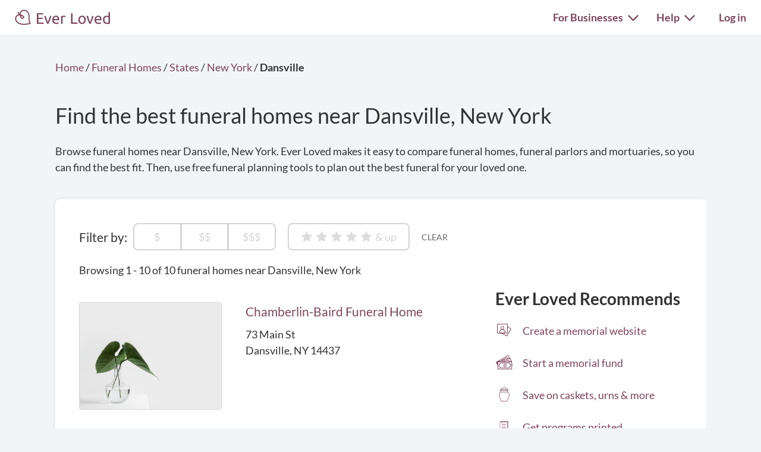

--- FILE ---
content_type: text/html; charset=utf-8
request_url: https://everloved.com/funeral-homes/NY/dansville/
body_size: 14239
content:


<!DOCTYPE html>
<html lang="en">
  <head>
    
      <script src="https://cmp.osano.com/AzZdadT7RYxgX26Ea/916a2918-d871-49be-b920-736726948776/osano.js"></script>
    
    <script>
  var supportedBrowsers = /Edge?\/(14[2-9]|1[5-9]\d|[2-9]\d{2}|\d{4,})\.\d+(\.\d+|)|Firefox\/(14\d|1[5-9]\d|[2-9]\d{2}|\d{4,})\.\d+(\.\d+|)|Chrom(ium|e)\/(109|1[1-9]\d|[2-9]\d{2}|\d{4,})\.\d+(\.\d+|)|(Maci|X1{2}).+ Version\/(26\.([1-9]|\d{2,})|(2[7-9]|[3-9]\d|\d{3,})\.\d+)([,.]\d+|)( \(\w+\)|)( Mobile\/\w+|) Safari\/|Chrome.+OPR\/(12[4-9]|1[3-9]\d|[2-9]\d{2}|\d{4,})\.\d+\.\d+|(CPU[ +]OS|iPhone[ +]OS|CPU[ +]iPhone|CPU IPhone OS|CPU iPad OS)[ +]+(18[._]([5-9]|\d{2,})|(19|[2-9]\d|\d{3,})[._]\d+)([._]\d+|)|Opera Mini|Android:?[ /-](14[3-9]|1[5-9]\d|[2-9]\d{2}|\d{4,})(\.\d+|)(\.\d+|)|Mobile Safari.+OPR\/([89]\d|\d{3,})\.\d+\.\d+|Android.+Firefox\/(14[6-9]|1[5-9]\d|[2-9]\d{2}|\d{4,})\.\d+(\.\d+|)|Android.+Chrom(ium|e)\/(14[3-9]|1[5-9]\d|[2-9]\d{2}|\d{4,})\.\d+(\.\d+|)|Android.+(UC? ?Browser|UCWEB|U3)[ /]?(15\.([5-9]|\d{2,})|(1[6-9]|[2-9]\d|\d{3,})\.\d+)\.\d+|SamsungBrowser\/(2[89]|[3-9]\d|\d{3,})\.\d+|Android.+MQ{2}Browser\/(14(\.(9|\d{2,})|)|(1[5-9]|[2-9]\d|\d{3,})(\.\d+|))(\.\d+|)/;
</script>

    <script>
      var _rollbarConfig = {
        accessToken: '44524438f5da4efa918c4337488b86e4',
        captureEmail: true,
        captureUncaught: true,
        captureUnhandledRejections: true,
        checkIgnore: function(isUncaught, args, payload) {
          return !supportedBrowsers.test(navigator.userAgent);
        },
        enabled: true,
        ignoredMessages: [
          '__gCrWeb',
          '_AutofillCallbackHandler',
          '^eljs\.',
          'Access is denied',
          'Blocked a frame with origin',
          'Can\'t find variable: eljs',
          'Can\'t find variable: gmo',
          'Can\'t find variable: IFrameMessageHandler',
          'Can\'t find variable: lastScrollEventTimestamp',
          'eljs is not defined',
          'ibPauseAllVideos',
          'IFrameMessageHandler is not defined',
          'Non-recoverable error. Do not retry.',
          'Script error\.',
          'Shopify root is null, can\'t add product to cart',
          'STREETVIEW_GET_PANORAMA: ZERO_RESULTS',
          'vid_mate_check is not defined',
          'WrongDocumentError',
          'ztePageScrollModule is not defined'
        ],
        hostBlockList: [
          'chrome-extension:\/\/',
          'file:\/\/\/',
          'https:\/\/beacon-v2\.helpscout\.net',
          'safari-extension:\/\/',
          'safari-web-extension:\/\/',
          'webkit-masked-url:\/\/'
        ],
        payload: {
          client:  {
            javascript: {
              code_version: '2326e5a5b943ff0661aa951854e2db023ab14de6',
              guess_uncaught_frames: true,
              source_map_enabled: true,
            }
          },
          environment: 'production',
          server: {
            branch: 'main',
            root: 'webpack://eljs/./'
          }
        }
      };
      if (false) {
        _rollbarConfig.payload.person = {
          id: 'None',
          email: ''
        };
      }
      // Rollbar Snippet
      !function(r){var e={};function o(n){if(e[n])return e[n].exports;var t=e[n]={i:n,l:!1,exports:{}};return r[n].call(t.exports,t,t.exports,o),t.l=!0,t.exports}o.m=r,o.c=e,o.d=function(r,e,n){o.o(r,e)||Object.defineProperty(r,e,{enumerable:!0,get:n})},o.r=function(r){"undefined"!=typeof Symbol&&Symbol.toStringTag&&Object.defineProperty(r,Symbol.toStringTag,{value:"Module"}),Object.defineProperty(r,"__esModule",{value:!0})},o.t=function(r,e){if(1&e&&(r=o(r)),8&e)return r;if(4&e&&"object"==typeof r&&r&&r.__esModule)return r;var n=Object.create(null);if(o.r(n),Object.defineProperty(n,"default",{enumerable:!0,value:r}),2&e&&"string"!=typeof r)for(var t in r)o.d(n,t,function(e){return r[e]}.bind(null,t));return n},o.n=function(r){var e=r&&r.__esModule?function(){return r.default}:function(){return r};return o.d(e,"a",e),e},o.o=function(r,e){return Object.prototype.hasOwnProperty.call(r,e)},o.p="",o(o.s=0)}([function(r,e,o){"use strict";var n=o(1),t=o(5);_rollbarConfig=_rollbarConfig||{},_rollbarConfig.rollbarJsUrl=_rollbarConfig.rollbarJsUrl||"https://cdn.rollbar.com/rollbarjs/refs/tags/v2.26.4/rollbar.min.js",_rollbarConfig.async=void 0===_rollbarConfig.async||_rollbarConfig.async;var a=n.setupShim(window,_rollbarConfig),l=t(_rollbarConfig);window.rollbar=n.Rollbar,a.loadFull(window,document,!_rollbarConfig.async,_rollbarConfig,l)},function(r,e,o){"use strict";var n=o(2),t=o(3);function a(r){return function(){try{return r.apply(this,arguments)}catch(r){try{console.error("[Rollbar]: Internal error",r)}catch(r){}}}}var l=0;function i(r,e){this.options=r,this._rollbarOldOnError=null;var o=l++;this.shimId=function(){return o},"undefined"!=typeof window&&window._rollbarShims&&(window._rollbarShims[o]={handler:e,messages:[]})}var s=o(4),d=function(r,e){return new i(r,e)},c=function(r){return new s(d,r)};function u(r){return a((function(){var e=this,o=Array.prototype.slice.call(arguments,0),n={shim:e,method:r,args:o,ts:new Date};window._rollbarShims[this.shimId()].messages.push(n)}))}i.prototype.loadFull=function(r,e,o,n,t){var l=!1,i=e.createElement("script"),s=e.getElementsByTagName("script")[0],d=s.parentNode;i.crossOrigin="",i.src=n.rollbarJsUrl,o||(i.async=!0),i.onload=i.onreadystatechange=a((function(){if(!(l||this.readyState&&"loaded"!==this.readyState&&"complete"!==this.readyState)){i.onload=i.onreadystatechange=null;try{d.removeChild(i)}catch(r){}l=!0,function(){var e;if(void 0===r._rollbarDidLoad){e=new Error("rollbar.js did not load");for(var o,n,a,l,i=0;o=r._rollbarShims[i++];)for(o=o.messages||[];n=o.shift();)for(a=n.args||[],i=0;i<a.length;++i)if("function"==typeof(l=a[i])){l(e);break}}"function"==typeof t&&t(e)}()}})),d.insertBefore(i,s)},i.prototype.wrap=function(r,e,o){try{var n;if(n="function"==typeof e?e:function(){return e||{}},"function"!=typeof r)return r;if(r._isWrap)return r;if(!r._rollbar_wrapped&&(r._rollbar_wrapped=function(){o&&"function"==typeof o&&o.apply(this,arguments);try{return r.apply(this,arguments)}catch(o){var e=o;throw e&&("string"==typeof e&&(e=new String(e)),e._rollbarContext=n()||{},e._rollbarContext._wrappedSource=r.toString(),window._rollbarWrappedError=e),e}},r._rollbar_wrapped._isWrap=!0,r.hasOwnProperty))for(var t in r)r.hasOwnProperty(t)&&(r._rollbar_wrapped[t]=r[t]);return r._rollbar_wrapped}catch(e){return r}};for(var p="log,debug,info,warn,warning,error,critical,global,configure,handleUncaughtException,handleAnonymousErrors,handleUnhandledRejection,captureEvent,captureDomContentLoaded,captureLoad".split(","),f=0;f<p.length;++f)i.prototype[p[f]]=u(p[f]);r.exports={setupShim:function(r,e){if(r){var o=e.globalAlias||"Rollbar";if("object"==typeof r[o])return r[o];r._rollbarShims={},r._rollbarWrappedError=null;var l=new c(e);return a((function(){e.captureUncaught&&(l._rollbarOldOnError=r.onerror,n.captureUncaughtExceptions(r,l,!0),e.wrapGlobalEventHandlers&&t(r,l,!0)),e.captureUnhandledRejections&&n.captureUnhandledRejections(r,l,!0);var a=e.autoInstrument;return!1!==e.enabled&&(void 0===a||!0===a||function(r){return!("object"!=typeof r||void 0!==r.page&&!r.page)}(a))&&r.addEventListener&&(r.addEventListener("load",l.captureLoad.bind(l)),r.addEventListener("DOMContentLoaded",l.captureDomContentLoaded.bind(l))),r[o]=l,l}))()}},Rollbar:c}},function(r,e,o){"use strict";function n(r,e,o,n){r._rollbarWrappedError&&(n[4]||(n[4]=r._rollbarWrappedError),n[5]||(n[5]=r._rollbarWrappedError._rollbarContext),r._rollbarWrappedError=null);var t=e.handleUncaughtException.apply(e,n);o&&o.apply(r,n),"anonymous"===t&&(e.anonymousErrorsPending+=1)}r.exports={captureUncaughtExceptions:function(r,e,o){if(r){var t;if("function"==typeof e._rollbarOldOnError)t=e._rollbarOldOnError;else if(r.onerror){for(t=r.onerror;t._rollbarOldOnError;)t=t._rollbarOldOnError;e._rollbarOldOnError=t}e.handleAnonymousErrors();var a=function(){var o=Array.prototype.slice.call(arguments,0);n(r,e,t,o)};o&&(a._rollbarOldOnError=t),r.onerror=a}},captureUnhandledRejections:function(r,e,o){if(r){"function"==typeof r._rollbarURH&&r._rollbarURH.belongsToShim&&r.removeEventListener("unhandledrejection",r._rollbarURH);var n=function(r){var o,n,t;try{o=r.reason}catch(r){o=void 0}try{n=r.promise}catch(r){n="[unhandledrejection] error getting `promise` from event"}try{t=r.detail,!o&&t&&(o=t.reason,n=t.promise)}catch(r){}o||(o="[unhandledrejection] error getting `reason` from event"),e&&e.handleUnhandledRejection&&e.handleUnhandledRejection(o,n)};n.belongsToShim=o,r._rollbarURH=n,r.addEventListener("unhandledrejection",n)}}}},function(r,e,o){"use strict";function n(r,e,o){if(e.hasOwnProperty&&e.hasOwnProperty("addEventListener")){for(var n=e.addEventListener;n._rollbarOldAdd&&n.belongsToShim;)n=n._rollbarOldAdd;var t=function(e,o,t){n.call(this,e,r.wrap(o),t)};t._rollbarOldAdd=n,t.belongsToShim=o,e.addEventListener=t;for(var a=e.removeEventListener;a._rollbarOldRemove&&a.belongsToShim;)a=a._rollbarOldRemove;var l=function(r,e,o){a.call(this,r,e&&e._rollbar_wrapped||e,o)};l._rollbarOldRemove=a,l.belongsToShim=o,e.removeEventListener=l}}r.exports=function(r,e,o){if(r){var t,a,l="EventTarget,Window,Node,ApplicationCache,AudioTrackList,ChannelMergerNode,CryptoOperation,EventSource,FileReader,HTMLUnknownElement,IDBDatabase,IDBRequest,IDBTransaction,KeyOperation,MediaController,MessagePort,ModalWindow,Notification,SVGElementInstance,Screen,TextTrack,TextTrackCue,TextTrackList,WebSocket,WebSocketWorker,Worker,XMLHttpRequest,XMLHttpRequestEventTarget,XMLHttpRequestUpload".split(",");for(t=0;t<l.length;++t)r[a=l[t]]&&r[a].prototype&&n(e,r[a].prototype,o)}}},function(r,e,o){"use strict";function n(r,e){this.impl=r(e,this),this.options=e,function(r){for(var e=function(r){return function(){var e=Array.prototype.slice.call(arguments,0);if(this.impl[r])return this.impl[r].apply(this.impl,e)}},o="log,debug,info,warn,warning,error,critical,global,configure,handleUncaughtException,handleAnonymousErrors,handleUnhandledRejection,_createItem,wrap,loadFull,shimId,captureEvent,captureDomContentLoaded,captureLoad".split(","),n=0;n<o.length;n++)r[o[n]]=e(o[n])}(n.prototype)}n.prototype._swapAndProcessMessages=function(r,e){var o,n,t;for(this.impl=r(this.options);o=e.shift();)n=o.method,t=o.args,this[n]&&"function"==typeof this[n]&&("captureDomContentLoaded"===n||"captureLoad"===n?this[n].apply(this,[t[0],o.ts]):this[n].apply(this,t));return this},r.exports=n},function(r,e,o){"use strict";r.exports=function(r){return function(e){if(!e&&!window._rollbarInitialized){for(var o,n,t=(r=r||{}).globalAlias||"Rollbar",a=window.rollbar,l=function(r){return new a(r)},i=0;o=window._rollbarShims[i++];)n||(n=o.handler),o.handler._swapAndProcessMessages(l,o.messages);window[t]=n,window._rollbarInitialized=!0}}}}]);
      // End Rollbar Snippet
    </script>

    <!-- dataLayer for Google Tag Manager -->
    <script>
      window.dataLayer = window.dataLayer || [];
    </script>

    
      

      <!-- Google Tag Manager -->
      <script>(function(w,d,s,l,i){w[l]=w[l]||[];w[l].push({'gtm.start':new Date().getTime(),event:'gtm.js'});var f=d.getElementsByTagName(s)[0],j=d.createElement(s),dl=l!='dataLayer'?'&l='+l:'';j.async=true;j.src='https://www.googletagmanager.com/gtm.js?id='+i+dl;f.parentNode.insertBefore(j,f);})(window,document,'script','dataLayer','GTM-KLLCZDX');</script>
      <!-- End Google Tag Manager -->
      
      

      

      
    

    
    

    <!-- Required meta tags -->
    <meta charset="utf-8">
    <meta name="viewport" content="width=device-width, initial-scale=1, shrink-to-fit=no">
    
  <meta name="description" content="Find the right funeral home in Dansville, New York for your loved one. Ever Loved makes it easy to compare funeral homes and find the best fit. Then, use free funeral planning tools to organize the best service for your loved one.">


    <link rel="preload" as="font" type="font/woff2"  href="https://everloved.com/static/fonts/lato/lato-v23-latin-300.716309aab2bc.woff2" crossorigin>
    <link rel="preload" as="font" type="font/woff2"  href="https://everloved.com/static/fonts/lato/lato-v23-latin-regular.e1b3b5908c9c.woff2" crossorigin>
    <link rel="preload" as="font" type="font/woff2"  href="https://everloved.com/static/fonts/lato/lato-v23-latin-700.de69cf9e514d.woff2" crossorigin>
    

    <!-- SEO -->
    
  
  









    <!-- Our CSS -->
    <link rel="stylesheet" href="https://everloved.com/static/css/core.c297a07e70c1.css">
    
    
  
  <link rel="stylesheet" href="https://everloved.com/static/css/memorialsPublic~memorialsPrivate.6ad9c5bbf93f.css">
<link rel="stylesheet" href="https://everloved.com/static/css/memorialsPublic.32717ef082ba.css">
  <link rel="stylesheet" href="https://everloved.com/static/css/places.e332ad83ad1b.css">


    <!-- favicon -->
    <link rel="apple-touch-icon" sizes="180x180" href="https://everloved.com/static/apple-touch-icon.1ae9d9693629.png">
    <link rel="icon" type="image/png" sizes="32x32" href="https://everloved.com/static/favicon-32x32.178dfca24ff4.png">
    <link rel="icon" type="image/png" sizes="16x16" href="https://everloved.com/static/favicon-16x16.c50058e60eff.png">
    <link rel="manifest" href="https://everloved.com/static/site.d8072523af1e.webmanifest">
    <link rel="mask-icon" href="https://everloved.com/static/safari-pinned-tab.45f51be17113.svg" color="#7f465c">
    <!-- <link rel="shortcut icon" href="https://everloved.com/static/favicon.38260adbd1e6.ico"> -->
    <meta name="msapplication-TileColor" content="#7f465c">
    <meta name="theme-color" content="#ffffff">

    

    <title>Funeral Homes in Dansville, New York | Ever Loved</title>
  </head>
  <body class=" d-flex flex-column ">
    
    <!-- Google Tag Manager (noscript) -->
    <noscript><iframe src="https://www.googletagmanager.com/ns.html?id=GTM-KLLCZDX" height="0" width="0" style="display:none;visibility:hidden"></iframe></noscript>
    <!-- End Google Tag Manager (noscript) -->
    

    
      


<div class="el-nav-overlay el-nav-overlay-nav">
  <nav>
    <ul class="container d-flex">
      
        <li>
          
          
            <a href="/login/?next=%2Ffuneral-homes%2FNY%2Fdansville%2F">Log in</a>
          
        </li>
      
      <li>
        <a href="/funeral-planning/?flow=104">Plan a funeral</a>
      </li>
      <li>
        <a href="/memorial/create/?flow=104">Create memorial website</a>
      </li>
      <li>
        <a href="/funeral-homes/">Find a funeral home</a>
      </li>
      <li>
        <a href="/cemeteries/">Find a cemetery</a>
      </li>
      <li>
        <a href="/hospices/">Find a hospice</a>
      </li>
      <li>
        <a href="/articles/">Read funeral articles</a>
      </li>
      <li>
        <a href="/funeral-products/?flow=104">Browse funeral products</a>
      </li>
      <li>
        <a href="/funeral-flowers/browse/?flow=104">Send flowers</a>
      </li>

      

      
      
        <hr>
        <li>
          <a href="https://support.everloved.com" target="_blank">Visit our help center</a>
        </li>
        <li>
          Email: <a href="mailto:support@everloved.com">support@everloved.com</a>
        </li>
        
          <li>
            <a class="support-chat-beacon-link" href="javascript:;" onClick="Beacon('open');">Chat with us live</a>
          </li>
        
      

      
        <hr>
        
        <li><a href="/for-funeral-homes/">Funeral homes</a></li>
        <li><a href="/for-cemeteries/">Cemeteries</a></li>
        <li><a href="/for-hospices/">Hospices</a></li>
        <li><a href="/for-charities/">Charities</a></li>
      
    </ul>
  </nav>
</div>

<div class="el-nav-overlay el-nav-overlay-notifications">
  <div class="notifications-container notifications-container-mobile">
    <div class="notifications-title-container">
      <h2>
        Notifications
      </h2>
    </div>
    
    <div class="empty-notifications-message">No notifications</div>
    <div class="load-more-link-container ">
      <a class="load-more-link load-more-link-mobile" data-window=6 href="javascript:;">Load more</a>
    </div>
  </div>
</div>

<div class="el-navbar-container primary-nav-container">
  <nav class="el-navbar primary-nav primary-nav-full-width">
    <div class="container d-flex">
      <div class="el-navbar-brand d-flex align-items-end">
        
          <a class="header-logo track-click-with-delay" href="/" data-event-action="visit-logo" data-event-category="sitewide navigation">
            <img src="https://everloved.com/static/svg/header-logo.6b0f02745d01.svg" width="160" alt="Ever Loved" class="recolor primary">
          </a>
        
        
          <div class="el-navbar-toggler el-navbar-mobile-toggler el-navbar-mobile-toggler-nav track-click" data-event-action="open-hamburger-menu" data-event-category="sitewide navigation">
            <span class="top"></span>
            <span class="middle"></span>
            <span class="bottom"></span>
          </div>

          

          
        
      </div>

      

      <div class="el-navbar-collapse d-none d-md-block">
        <ul class="el-navbar-nav d-flex">
          

          

          

          
            <li class="desktop-toggler-container">
              <div class="el-navbar-toggler el-navbar-desktop-toggler el-nav-option-toggler link-style-text track-click" id="navbarForBusinessesDropdownMenuLink" data-event-action="open-for-businesses-menu" data-event-category="sitewide navigation">
                For Businesses <img class="caret recolor primary" src="https://everloved.com/static/svg/caret-down.18f351e71b18.svg" width="18" height="11" alt="Caret icon pointing downward">
              </div>

              <div class="el-nav-dropdown extended-nav-menu">
                <div class="dropdown-arrow"></div>
                <div class="dropdown-content">
                  
                  <a href="/for-funeral-homes/">Funeral homes</a>
                  <a href="/for-cemeteries/">Cemeteries</a>
                  <a href="/for-hospices/">Hospices</a>
                  <a href="/for-charities/">Charities</a>
                </div>
              </div>
            </li>
          

          
            <li class="desktop-toggler-container" data-tour-target-for="tour-help">
              <div class="el-navbar-toggler el-navbar-desktop-toggler el-nav-option-toggler link-style-text track-click" id="navbarHelpDropdownMenuLink" data-event-action="open-help-menu" data-event-category="sitewide navigation">
                Help <img class="caret recolor primary" src="https://everloved.com/static/svg/caret-down.18f351e71b18.svg" width="18" height="11" alt="Caret icon pointing downward">
              </div>

              <div class="el-nav-dropdown extended-nav-menu">
                <div class="dropdown-arrow"></div>
                <div class="dropdown-content">
                  <a href="https://support.everloved.com" target="_blank">Visit our help center</a>
                  <div class="non-link-menu-item">Send us an email: <a href='mailto:support@everloved.com'>support@everloved.com</a></div>
                  
                    <div><a class="support-chat-beacon-link" href="javascript:;" onClick="Beacon('open');">Chat with us live</a></div>
                  
                </div>
              </div>
            </li>
          

          
            <li class="el-nav-item">
              
              
                <a class="el-nav-link" href="/login/?next=%2Ffuneral-homes%2FNY%2Fdansville%2F">Log in</a>
              
            </li>
          
        </ul>
      </div>
    </div>
  </nav>
</div>






      



      

<div class="announcements d-none">
  
</div>

    

    <main id="content" class="places-main">
      
  <div class="city-container container">
    
    <div class="page-header">
      <div class="breadcrumbs header-breadcrumbs">
        <ol vocab="http://schema.org/" typeof="BreadcrumbList">
          <li property="itemListElement" typeof="ListItem">
            <a property="item" typeof="WebPage" href="https://everloved.com">
              <span property="name">Home</span>
            </a>
            <meta property="position" content="1">
          </li>
          <li>/</li>
          <li property="itemListElement" typeof="ListItem">
            <a property="item" typeof="WebPage" href="https://everloved.com/funeral-homes/">
              <span property="name">Funeral Homes</span>
            </a>
            <meta property="position" content="2">
          </li>
          <li>/</li>
          <li property="itemListElement" typeof="ListItem">
            <a property="item" typeof="WebPage" href="https://everloved.com/funeral-homes/directory/">
              <span property="name">States</span>
            </a>
            <meta property="position" content="3">
          </li>
          <li>/</li>
          <li property="itemListElement" typeof="ListItem">
            <a property="item" typeof="WebPage" href="https://everloved.com/funeral-homes/NY/">
              <span property="name">New York</span>
            </a>
            <meta property="position" content="4">
          </li>
          <li>/</li>
          <li class="fw-semibold">
            <span>Dansville</span>
          </li>
        </ol>
      </div>

      <h1>
        Find the best funeral homes near Dansville, New York
      </h1>
      <div class="page-subheader d-none d-md-block">
        Browse funeral homes near Dansville, New York. Ever Loved makes it easy to compare funeral homes, funeral parlors and mortuaries, so you can find the best fit. Then, use free funeral planning tools to plan out the best funeral for your loved one.
      </div>
      <div class="page-subheader-mobile d-md-none">
        Browse funeral homes near Dansville, New York. Ever Loved makes<span class="read-more">... <a href="javascript:;" class="read-more-link">Read more</a></span><span class="read-more-details d-none"> it easy to compare funeral homes, funeral parlors and mortuaries, so you can find the best fit. Then, use free funeral planning tools to plan out the best funeral for your loved one. <span class="read-less"><a href="javascript:;" class="read-less-link">Read less</a></span></span>
      </div>
    </div>

    <div class="body-card body-card-places">
      <div id="filter-controls" class="sticky-nav-wrapper">
        
          

<div class="business-filters-mobile-overlay d-flex d-md-none flex-column">
  <img class="close-overlay" src="https://everloved.com/static/svg/x-close.d617eb6bf243.svg">
  <div class="filter-by">Filter by:</div>

  <div class="mobile-filter-controls-wrapper d-flex">
    <div>
      <div class="light-gray-label">Price</div>
      <div class="pill-btn">
        
          <div href="javascript:;" class="no-hover" data-price-tier="0">
            $
          </div>
        
          <div href="javascript:;" class="no-hover" data-price-tier="1">
            $$
          </div>
        
          <div href="javascript:;" class="no-hover" data-price-tier="2">
            $$$
          </div>
        
      </div>

      <div class="light-gray-label">Rating</div>
      <div class="star-rating-container d-flex">
        <div class="star-rating no-hover d-flex">
          
          
            <div href="javascript:;"  data-rating="5"></div>
          
            <div href="javascript:;"  data-rating="4"></div>
          
            <div href="javascript:;"  data-rating="3"></div>
          
            <div href="javascript:;"  data-rating="2"></div>
          
            <div href="javascript:;"  data-rating="1"></div>
          
        </div>
        <div class="and-up ">&amp; up</div>
      </div>
    </div>

    <div class="no-results-card-mobile d-flex d-none">
      <div class="mb-3">
        No results will be shown. Try removing some of the filters above.
      </div>
      <a class="btn btn-lg btn-secondary clear-filters" href="javascript:;">Clear all filters</a>
    </div>

    <div class="filter-submits d-flex mt-3">
      <a class="clear-filters" href="javascript:;">Clear</a>
      <a class="apply-filters fw-semibold" href="javascript:;">
        Apply (<span class="filter-count">10</span>)
        <img src="https://everloved.com/static/svg/right-arrow-secondary.5d4e2571c3a8.svg" width="20" height="15">
      </a>
    </div>
  </div>
</div>

<div class="business-filters-mobile">
  <div class="filters-overlay-toggle d-flex">
    <div>Filters</div>
    <img src="https://everloved.com/static/svg/caret-black-down.d1e1392ccf74.svg">
  </div>
  
  
</div>

<div class="business-filters container d-none d-md-flex">
  <div class="body-text-large">Filter by:</div>
  <div class="pill-btn">
    
      
        
      
      <div class="filter" data-update-filter="/funeral-homes/NY/dansville/?price_tier=0#filter-controls">
        $
      </div>
    
      
        
      
      <div class="filter" data-update-filter="/funeral-homes/NY/dansville/?price_tier=1#filter-controls">
        $$
      </div>
    
      
        
      
      <div class="filter" data-update-filter="/funeral-homes/NY/dansville/?price_tier=2#filter-controls">
        $$$
      </div>
    
  </div>
  <div class="star-rating-container d-flex">
    <div class="star-rating d-flex">
      
      
        <div class="filter" data-update-filter="/funeral-homes/NY/dansville/?rating=5#filter-controls"></div>
      
        <div class="filter" data-update-filter="/funeral-homes/NY/dansville/?rating=4#filter-controls"></div>
      
        <div class="filter" data-update-filter="/funeral-homes/NY/dansville/?rating=3#filter-controls"></div>
      
        <div class="filter" data-update-filter="/funeral-homes/NY/dansville/?rating=2#filter-controls"></div>
      
        <div class="filter" data-update-filter="/funeral-homes/NY/dansville/?rating=1#filter-controls"></div>
      
    </div>
    <div class="and-up ">&amp; up</div>
  </div>
  <a class="light-gray-label" href="/funeral-homes/NY/dansville/#filter-controls">Clear</a>
</div>

        
      </div>
      <div class="d-flex">
        <div class="city-businesses-container">
          <div class="browse-information d-flex">
              Browsing 1 - 10
              of 10
               funeral homes
              near Dansville, New York
          </div>

          <div>
            



            
              
              

<div class="business-card d-flex">
  <div class="business-card-primary-wrapper d-flex">
    <div class="business-card-primary d-flex">
      <a class="business-card-image business-link link-large" href="/funeral-homes/NY/dansville/chamberlin-baird-funeral-home-dansville-ny-14437/" target="_blank">
        <img class="business-image" src="https://everloved.com/static/img/business_defaults/funeral-home-default-1.60415c2f6465.jpg">
      </a>
      <div class="business-card-info">
        <div class="business-card-name"><a class="business-link link-large" href="/funeral-homes/NY/dansville/chamberlin-baird-funeral-home-dansville-ny-14437/" target="_blank">Chamberlin-Baird Funeral Home</a></div>
        <div class="business-card-address">
          
            73 Main St<br>
            Dansville, NY 14437
          
        </div>

        
          
        
        
      </div>
    </div>
  </div>
  
    <div class="review-container d-flex">
      
        
      
    </div>
  
</div>

              
            
              
              

<div class="business-card d-flex">
  <div class="business-card-primary-wrapper d-flex">
    <div class="business-card-primary d-flex">
      <a class="business-card-image business-link link-large" href="/funeral-homes/NY/dansville/hindle-funeral-home-dansville-ny-14437/" target="_blank">
        <img class="business-image" src="https://everloved.com/static/img/business_defaults/funeral-home-default-2.7c04ae735709.jpg">
      </a>
      <div class="business-card-info">
        <div class="business-card-name"><a class="business-link link-large" href="/funeral-homes/NY/dansville/hindle-funeral-home-dansville-ny-14437/" target="_blank">Hindle Funeral Home</a></div>
        <div class="business-card-address">
          
            271 Main St<br>
            Dansville, NY 14437
          
        </div>

        
          
        
        
      </div>
    </div>
  </div>
  
    <div class="review-container d-flex">
      
        
      
    </div>
  
</div>

              
                

<div class="search-page-cta d-flex">
  <a class="cta-link-wrapper track-click d-flex" href="/memorial/create/?flow=503" target="_blank" data-event-action="create-memorial-website" data-event-category="business ctas">
    <img class="cta-icon d-none d-md-inline" src="https://everloved.com/static/svg/memorial-icon-color.9cf9495cd44c.svg" width="60" height="60" alt="Memorial preview icon">
    <div>
      <div class="mobile-cta-header d-flex d-md-none">
        <img class="cta-icon" src="https://everloved.com/static/svg/memorial-icon-color.9cf9495cd44c.svg" width="60" height="60" alt="Memorial preview icon">
        <h2>Planning a funeral?</h2>
      </div>
      <h2 class="d-none d-md-block">Planning a funeral?</h2>
      <div>
        Easily keep everyone in the loop with a free memorial website.
      </div>
      <div class="link-secondary">
        Get started
        <img src="https://everloved.com/static/svg/right-arrow-secondary.5d4e2571c3a8.svg" width="20" height="15" alt="Right arrow">
      </div>
    </div>
  </a>
</div>

              
            
              
              

<div class="business-card d-flex">
  <div class="business-card-primary-wrapper d-flex">
    <div class="business-card-primary d-flex">
      <a class="business-card-image business-link link-large" href="/funeral-homes/NY/wayland/walter-e-baird-sons-funeral-home-wayland-ny-14572/" target="_blank">
        <img class="business-image" src="https://everloved.com/static/img/business_defaults/funeral-home-default-3.829538d3e8e3.jpg">
      </a>
      <div class="business-card-info">
        <div class="business-card-name"><a class="business-link link-large" href="/funeral-homes/NY/wayland/walter-e-baird-sons-funeral-home-wayland-ny-14572/" target="_blank">Walter E. Baird &amp; Sons Funeral Home</a></div>
        <div class="business-card-address">
          
            300 W Naples St<br>
            Wayland, NY 14572
          
        </div>

        
          
        
        
      </div>
    </div>
  </div>
  
    <div class="review-container d-flex">
      
        
      
    </div>
  
</div>

              
            
              
              

<div class="business-card d-flex">
  <div class="business-card-primary-wrapper d-flex">
    <div class="business-card-primary d-flex">
      <a class="business-card-image business-link link-large" href="/funeral-homes/NY/wayland/st-george-stanton-funeral-home-wayland-ny-14572/" target="_blank">
        <img class="business-image" src="https://everloved.com/static/img/business_defaults/funeral-home-default-1.60415c2f6465.jpg">
      </a>
      <div class="business-card-info">
        <div class="business-card-name"><a class="business-link link-large" href="/funeral-homes/NY/wayland/st-george-stanton-funeral-home-wayland-ny-14572/" target="_blank">St George-Stanton Funeral Home</a></div>
        <div class="business-card-address">
          
            109 W Naples St<br>
            Wayland, NY 14572
          
        </div>

        
          
        
        
      </div>
    </div>
  </div>
  
    <div class="review-container d-flex">
      
        
      
    </div>
  
</div>

              
                
                  

<div class="search-page-cta d-flex">
  <a class="cta-link-wrapper track-click d-flex" href="/dashboard/?flow=503#checklist" target="_blank" data-event-action="pre-planning" data-event-category="business ctas">
    <img class="cta-icon d-none d-md-inline" src="https://everloved.com/static/svg/memorial-icon-color.9cf9495cd44c.svg" width="60" height="60" alt="Memorial preview icon">
    <div>
      <div class="mobile-cta-header d-flex d-md-none">
        <img class="cta-icon" src="https://everloved.com/static/svg/memorial-icon-color.9cf9495cd44c.svg" width="60" height="60" alt="Memorial preview icon">
        <h2>Reduce family stress</h2>
      </div>
      <h2 class="d-none d-md-block">Reduce family stress</h2>
      <div>
        See the things your family will need if something happens to you.
      </div>
      <div class="link-secondary">
        Protect your family
        <img src="https://everloved.com/static/svg/right-arrow-secondary.5d4e2571c3a8.svg" width="20" height="15" alt="Right arrow">
      </div>
    </div>
  </a>
</div>

                
              
            
              
              

<div class="business-card d-flex">
  <div class="business-card-primary-wrapper d-flex">
    <div class="business-card-primary d-flex">
      <a class="business-card-image business-link link-large" href="/funeral-homes/NY/canaseraga/mann-funeral-home-canaseraga-ny-14822/" target="_blank">
        <img class="business-image" src="https://everloved.com/static/img/business_defaults/funeral-home-default-3.829538d3e8e3.jpg">
      </a>
      <div class="business-card-info">
        <div class="business-card-name"><a class="business-link link-large" href="/funeral-homes/NY/canaseraga/mann-funeral-home-canaseraga-ny-14822/" target="_blank">Mann Funeral Home</a></div>
        <div class="business-card-address">
          
            11 Pratt St<br>
            Canaseraga, NY 14822
          
        </div>

        
          
        
        
      </div>
    </div>
  </div>
  
    <div class="review-container d-flex">
      
        
      
    </div>
  
</div>

              
            
              
              

<div class="business-card d-flex">
  <div class="business-card-primary-wrapper d-flex">
    <div class="business-card-primary d-flex">
      <a class="business-card-image business-link link-large" href="/funeral-homes/NY/nunda/mann-funeral-home-nunda-ny-14517/" target="_blank">
        <img class="business-image" src="https://everloved.com/static/img/business_defaults/funeral-home-default-2.7c04ae735709.jpg">
      </a>
      <div class="business-card-info">
        <div class="business-card-name"><a class="business-link link-large" href="/funeral-homes/NY/nunda/mann-funeral-home-nunda-ny-14517/" target="_blank">Mann Funeral Home</a></div>
        <div class="business-card-address">
          
            44 N State St<br>
            Nunda, NY 14517
          
        </div>

        
          
        
        
      </div>
    </div>
  </div>
  
    <div class="review-container d-flex">
      
        
      
    </div>
  
</div>

              
            
              
              

<div class="business-card d-flex">
  <div class="business-card-primary-wrapper d-flex">
    <div class="business-card-primary d-flex">
      <a class="business-card-image business-link link-large" href="/funeral-homes/NY/mount-morris/john-w-martin-funeral-home-mount-morris-ny-14510/" target="_blank">
        <img class="business-image" src="https://everloved.com/static/img/business_defaults/funeral-home-default-6.02b0bfc394ee.jpg">
      </a>
      <div class="business-card-info">
        <div class="business-card-name"><a class="business-link link-large" href="/funeral-homes/NY/mount-morris/john-w-martin-funeral-home-mount-morris-ny-14510/" target="_blank">John W. Martin Funeral Home</a></div>
        <div class="business-card-address">
          
            37 Chapel St<br>
            Mount Morris, NY 14510
          
        </div>

        
          
        
        
      </div>
    </div>
  </div>
  
    <div class="review-container d-flex">
      
        
      
    </div>
  
</div>

              
            
              
              

<div class="business-card d-flex">
  <div class="business-card-primary-wrapper d-flex">
    <div class="business-card-primary d-flex">
      <a class="business-card-image business-link link-large" href="/funeral-homes/NY/naples/baird-moore-funeral-home-naples-ny-14512/" target="_blank">
        <img class="business-image" src="https://everloved.com/static/img/business_defaults/funeral-home-default-7.1db4c69f76b7.jpg">
      </a>
      <div class="business-card-info">
        <div class="business-card-name"><a class="business-link link-large" href="/funeral-homes/NY/naples/baird-moore-funeral-home-naples-ny-14512/" target="_blank">Baird-Moore Funeral Home</a></div>
        <div class="business-card-address">
          
            154 S Main St<br>
            Naples, NY 14512
          
        </div>

        
          
        
        
      </div>
    </div>
  </div>
  
    <div class="review-container d-flex">
      
        
      
    </div>
  
</div>

              
            
              
              

<div class="business-card d-flex">
  <div class="business-card-primary-wrapper d-flex">
    <div class="business-card-primary d-flex">
      <a class="business-card-image business-link link-large" href="/funeral-homes/NY/hornell/dagon-funeral-home-hornell-ny-14843/" target="_blank">
        <img class="business-image" src="https://everloved.com/static/img/business_defaults/funeral-home-default-6.02b0bfc394ee.jpg">
      </a>
      <div class="business-card-info">
        <div class="business-card-name"><a class="business-link link-large" href="/funeral-homes/NY/hornell/dagon-funeral-home-hornell-ny-14843/" target="_blank">Dagon Funeral Home</a></div>
        <div class="business-card-address">
          
            38 Church St.<br>
            Hornell, NY 14843
          
        </div>

        
          
        
        
          <div class="business-card-price d-flex">
            <div class="light-gray-label d-flex">Price</div>
<div class="business-price">
  
    $<span class="grey-dollar-signs">$$</span>
  
</div>

          </div>
        
      </div>
    </div>
  </div>
  
    <div class="review-container d-flex">
      
        
      
    </div>
  
</div>

              
            
              
              

<div class="business-card d-flex">
  <div class="business-card-primary-wrapper d-flex">
    <div class="business-card-primary d-flex">
      <a class="business-card-image business-link link-large" href="/funeral-homes/NY/hornell/bishop-johnson-funeral-home-hornell-ny-14843/" target="_blank">
        <img class="business-image" src="https://everloved.com/static/img/business_defaults/funeral-home-default-5.23bedcbb7e23.jpg">
      </a>
      <div class="business-card-info">
        <div class="business-card-name"><a class="business-link link-large" href="/funeral-homes/NY/hornell/bishop-johnson-funeral-home-hornell-ny-14843/" target="_blank">Bishop &amp; Johnson Funeral Home</a></div>
        <div class="business-card-address">
          
            285 Main Street<br>
            Hornell, NY 14843
          
        </div>

        
          
        
        
          <div class="business-card-price d-flex">
            <div class="light-gray-label d-flex">Price</div>
<div class="business-price">
  
    $<span class="grey-dollar-signs">$$</span>
  
</div>

          </div>
        
      </div>
    </div>
  </div>
  
    <div class="review-container d-flex">
      
        
      
    </div>
  
</div>

              
            
            
              
            
          </div>

          
            





          
        </div>
        <div class="city-businesses-sidebar d-none d-lg-block">
          
            


  


<div class="column-section column-section__business ">
  <h2 class="d-none d-lg-flex text-nowrap">Ever Loved Recommends</h2>

  <div class="column-section__content d-flex flex-column">
    <a class="d-flex mb-4" href="/online-memorials/" target="_blank" data-event-action="memorial-websites" data-event-category="business sidebar ctas">
      <img class="recolor primary" src="https://everloved.com/static/svg/portraits.e422c2944117.svg" height=30 width=30 alt="memorial websites icon">
      <div class="ms-3">Create a memorial website</div>
    </a>

    <a class="d-flex mb-4" href="/memorial-donations/" target="_blank" data-event-action="memorial-funds" data-event-category="business sidebar ctas">
      <img class="recolor primary" src="https://everloved.com/static/svg/cash.c24a4c84e2d6.svg" height=30 width=30 alt="cash icon">
      <div class="ms-3">Start a memorial fund</div>
    </a>

    <a class="d-flex mb-4" href="/funeral-products/" target="_blank" data-event-action="funeral-products" data-event-category="business sidebar ctas">
      <img class="recolor primary" src="https://everloved.com/static/svg/urn.48733a5906b1.svg" height=30 width=30 alt="urn icon">
      <div class="ms-3">Save on caskets, urns & more</div>
    </a>

    <a class="d-flex mb-4" href="https://www.funeralprints.com/?affiliateid=5" target="_blank" data-event-action="funeral-prints" data-event-category="business sidebar ctas">
      <img class="recolor primary" src="https://everloved.com/static/svg/documents.624fa47dbdf8.svg" height=30 width=30 alt="prints icon">
      <div class="ms-3">Get programs printed</div>
    </a>

    <a class="d-flex" href="/after-death-checklist/" target="_blank" data-event-action="post-death-checklist" data-event-category="business sidebar ctas">
      <img class="recolor primary" src="https://everloved.com/static/svg/post-death-promo-checkmark.a853a053f106.svg" height=30 width=30 alt="post-death-checklist icon">
      <div class="ms-3">View the post-death checklist</div>
    </a>
  </div>
</div>




            

<div class="column-section column-section__business d-none d-lg-block">
  <div class="column-section__header">
    <h2>Reduce family stress</h2>
  </div>
  <div class="column-section__subheader">See the things your family will need if something happens to you.</div>
  <div class="column-section__content cta-img d-flex">
    <a href="/prepare/?flow=321">
      <img class="d-none d-lg-inline" src="https://everloved.com/static/img/family-photo-desktop.8b984994e5c4.jpg" alt="Photo of family on beach" class="img-fluid" width="335" height="120">
      <img class="d-none d-md-inline d-lg-none" src="https://everloved.com/static/img/family-photo-tablet.274cdf607f68.jpg" alt="Photo of family on beach" class="img-fluid" width="640" height="183">
      <img class="d-md-none" src="https://everloved.com/static/img/family-photo-mobile.d50dd42651bc.jpg" alt="Photo of family on beach" class="img-fluid" width="335" height="293">
    </a>
  </div>
  <div class="column-section__link-wrapper">
    <a href="/prepare/?flow=321" class="link-secondary fw-semibold">
      Protect your family
      <img src="https://everloved.com/static/svg/right-arrow-secondary.5d4e2571c3a8.svg" class="icon-see-more" width="20" height="15" alt="Right arrow">
    </a>
  </div>
</div>

          
        </div>
      </div>
    </div>

    
  <div class="body-card average-pricing-body-card">
    <div class="average-pricing-container">
      <div class="average-pricing-text">
        <h2>
          How much does a funeral cost in Dansville,
          NY?
        </h2>
        <p>
          Here are average prices for common funerals in Dansville,
          NY, based on our estimates. Prices will vary
          at different funeral homes, so it's a good idea to compare several
          options and ask for general price lists.
        </p>
      </div>
      <div class="average-pricing-items d-flex">
        <div class="average-pricing-item d-flex">
          <div class="average-price-title">Traditional funeral</div>
          <div class="fw-semibold">
            $7,250
          </div>
        </div>
        <div class="average-pricing-item d-flex">
          <div class="average-price-title">Cremation &amp; service</div>
          <div class="fw-semibold">
            $3,700
          </div>
        </div>
        <div class="average-pricing-item d-flex">
          <div class="average-price-title">Direct cremation</div>
          <div class="fw-semibold">
            $2,200
          </div>
        </div>
      </div>
    </div>
  </div>


    
  <div class="body-card business-faq-container" id="business-faq-container">
    <div class="community-faq-wrapper">
      <h2>Community answers</h2>
      <p class="subtitle">Are you familiar with funerals in Dansville, NY? Share your knowledge with others.</p>
      

<div class="community-faq-container user-post-container">
  
    
      <form class="user-post-form g-recaptcha-form" method="post">
        <input type="hidden" name="csrfmiddlewaretoken" value="6Rc5REdHOTcVh16c16ThEFguNSXUdwuW41qutxVIsz0aBdss38lic18oTDcjmzWg">
        <div class="faq-bullet-wrapper d-flex">
          <img class="nav-arrow-bullet" src="https://everloved.com/static/svg/nav-arrow-primary.217aa818e720.svg" width="21" height="18">

          <div class="faq-nav-bullet-content-wrapper">
            <input type="hidden" name="faq_form-1-question_type" value="1" id="id_faq_form-1-question_type">
            <div class="faq-question-text fw-semibold">
              What venue(s) should people consider for a funeral in Dansville?
            </div>

            

            
          </div>
        </div>

        <div class="faq-non-bullet-content">
          

          <textarea name="faq_form-1-answer" cols="40" rows="10" placeholder="Enter your answer here" class="answer-text" required id="id_faq_form-1-answer">
</textarea>
          
          <input name="_community_faq-1" type="hidden">
          <input name="g-recaptcha-response" type="hidden">
          <div class="collapsed-submit-wrapper collapse">
            <div class="collapsed-submit-btn d-flex">
              <button class="btn btn-lg btn-secondary" type="submit">Answer</button>
            </div>
            <div class="g-recaptcha-disclaimer text-note-small">
  This site is protected by reCAPTCHA and the Google
  <a href="https://policies.google.com/privacy" target="_blank">Privacy Policy</a> and
  <a href="https://policies.google.com/terms" target="_blank">Terms of Service</a> apply.
</div>

          </div>
        </div>
      </form>
    

  
    
      <form class="user-post-form g-recaptcha-form" method="post">
        <input type="hidden" name="csrfmiddlewaretoken" value="6Rc5REdHOTcVh16c16ThEFguNSXUdwuW41qutxVIsz0aBdss38lic18oTDcjmzWg">
        <div class="faq-bullet-wrapper d-flex">
          <img class="nav-arrow-bullet" src="https://everloved.com/static/svg/nav-arrow-primary.217aa818e720.svg" width="21" height="18">

          <div class="faq-nav-bullet-content-wrapper">
            <input type="hidden" name="faq_form-2-question_type" value="2" id="id_faq_form-2-question_type">
            <div class="faq-question-text fw-semibold">
              What do you wish you&#x27;d known before planning a funeral in Dansville?
            </div>

            

            
          </div>
        </div>

        <div class="faq-non-bullet-content">
          

          <textarea name="faq_form-2-answer" cols="40" rows="10" placeholder="Enter your answer here" class="answer-text" required id="id_faq_form-2-answer">
</textarea>
          
          <input name="_community_faq-2" type="hidden">
          <input name="g-recaptcha-response" type="hidden">
          <div class="collapsed-submit-wrapper collapse">
            <div class="collapsed-submit-btn d-flex">
              <button class="btn btn-lg btn-secondary" type="submit">Answer</button>
            </div>
            <div class="g-recaptcha-disclaimer text-note-small">
  This site is protected by reCAPTCHA and the Google
  <a href="https://policies.google.com/privacy" target="_blank">Privacy Policy</a> and
  <a href="https://policies.google.com/terms" target="_blank">Terms of Service</a> apply.
</div>

          </div>
        </div>
      </form>
    

  
    
      <form class="user-post-form g-recaptcha-form" method="post">
        <input type="hidden" name="csrfmiddlewaretoken" value="6Rc5REdHOTcVh16c16ThEFguNSXUdwuW41qutxVIsz0aBdss38lic18oTDcjmzWg">
        <div class="faq-bullet-wrapper d-flex">
          <img class="nav-arrow-bullet" src="https://everloved.com/static/svg/nav-arrow-primary.217aa818e720.svg" width="21" height="18">

          <div class="faq-nav-bullet-content-wrapper">
            <input type="hidden" name="faq_form-3-question_type" value="3" id="id_faq_form-3-question_type">
            <div class="faq-question-text fw-semibold">
              What was the most unique funeral you&#x27;ve attended in Dansville?
            </div>

            

            
          </div>
        </div>

        <div class="faq-non-bullet-content">
          

          <textarea name="faq_form-3-answer" cols="40" rows="10" placeholder="Enter your answer here" class="answer-text" required id="id_faq_form-3-answer">
</textarea>
          
          <input name="_community_faq-3" type="hidden">
          <input name="g-recaptcha-response" type="hidden">
          <div class="collapsed-submit-wrapper collapse">
            <div class="collapsed-submit-btn d-flex">
              <button class="btn btn-lg btn-secondary" type="submit">Answer</button>
            </div>
            <div class="g-recaptcha-disclaimer text-note-small">
  This site is protected by reCAPTCHA and the Google
  <a href="https://policies.google.com/privacy" target="_blank">Privacy Policy</a> and
  <a href="https://policies.google.com/terms" target="_blank">Terms of Service</a> apply.
</div>

          </div>
        </div>
      </form>
    

  
    
      <form class="user-post-form g-recaptcha-form" method="post">
        <input type="hidden" name="csrfmiddlewaretoken" value="6Rc5REdHOTcVh16c16ThEFguNSXUdwuW41qutxVIsz0aBdss38lic18oTDcjmzWg">
        <div class="faq-bullet-wrapper d-flex">
          <img class="nav-arrow-bullet" src="https://everloved.com/static/svg/nav-arrow-primary.217aa818e720.svg" width="21" height="18">

          <div class="faq-nav-bullet-content-wrapper">
            <input type="hidden" name="faq_form-4-question_type" value="4" id="id_faq_form-4-question_type">
            <div class="faq-question-text fw-semibold">
              What factors were most important to you when choosing a funeral home or cremation provider in Dansville?
            </div>

            

            
          </div>
        </div>

        <div class="faq-non-bullet-content">
          

          <textarea name="faq_form-4-answer" cols="40" rows="10" placeholder="Enter your answer here" class="answer-text" required id="id_faq_form-4-answer">
</textarea>
          
          <input name="_community_faq-4" type="hidden">
          <input name="g-recaptcha-response" type="hidden">
          <div class="collapsed-submit-wrapper collapse">
            <div class="collapsed-submit-btn d-flex">
              <button class="btn btn-lg btn-secondary" type="submit">Answer</button>
            </div>
            <div class="g-recaptcha-disclaimer text-note-small">
  This site is protected by reCAPTCHA and the Google
  <a href="https://policies.google.com/privacy" target="_blank">Privacy Policy</a> and
  <a href="https://policies.google.com/terms" target="_blank">Terms of Service</a> apply.
</div>

          </div>
        </div>
      </form>
    

  
    
      <form class="user-post-form g-recaptcha-form" method="post">
        <input type="hidden" name="csrfmiddlewaretoken" value="6Rc5REdHOTcVh16c16ThEFguNSXUdwuW41qutxVIsz0aBdss38lic18oTDcjmzWg">
        <div class="faq-bullet-wrapper d-flex">
          <img class="nav-arrow-bullet" src="https://everloved.com/static/svg/nav-arrow-primary.217aa818e720.svg" width="21" height="18">

          <div class="faq-nav-bullet-content-wrapper">
            <input type="hidden" name="faq_form-5-question_type" value="5" id="id_faq_form-5-question_type">
            <div class="faq-question-text fw-semibold">
              Where can people find grief support in Dansville?
            </div>

            

            
          </div>
        </div>

        <div class="faq-non-bullet-content">
          

          <textarea name="faq_form-5-answer" cols="40" rows="10" placeholder="Enter your answer here" class="answer-text" required id="id_faq_form-5-answer">
</textarea>
          
          <input name="_community_faq-5" type="hidden">
          <input name="g-recaptcha-response" type="hidden">
          <div class="collapsed-submit-wrapper collapse">
            <div class="collapsed-submit-btn d-flex">
              <button class="btn btn-lg btn-secondary" type="submit">Answer</button>
            </div>
            <div class="g-recaptcha-disclaimer text-note-small">
  This site is protected by reCAPTCHA and the Google
  <a href="https://policies.google.com/privacy" target="_blank">Privacy Policy</a> and
  <a href="https://policies.google.com/terms" target="_blank">Terms of Service</a> apply.
</div>

          </div>
        </div>
      </form>
    

  
</div>

<div class="success-modal-container community-faq-answer-success-modal d-none">
  

<div class="success-modal">
  <img class="close-success-modal" src="https://everloved.com/static/svg/x-close.d617eb6bf243.svg">
  <div class="success-modal-content d-flex">
    
      <img class="success-envelope-stars" src="https://everloved.com/static/svg/success-envelope-stars.6530a8080dc2.svg">
    
    <div class="success-text">
      <div>Thanks for your answer!</div>
      
    </div>
  </div>
</div>

</div>

    </div>
  </div>


    

    

    <div class="body-card">
      <div class="browse-by-city">
        <h2>
          Browse funeral homes in cities near
          Dansville, NY
        </h2>
        <div class="cities-container d-flex flex-wrap">
  
    <div class="d-flex">
      <div>
        
          <a href="/funeral-homes/NY/alfred-station/">
            Alfred Station
          </a>
        
      </div>
    </div>
  
    <div class="d-flex">
      <div>
        
          <a href="/funeral-homes/NY/almond/">
            Almond
          </a>
        
      </div>
    </div>
  
    <div class="d-flex">
      <div>
        
          <a href="/funeral-homes/NY/arkport/">
            Arkport
          </a>
        
      </div>
    </div>
  
    <div class="d-flex">
      <div>
        
          <a href="/funeral-homes/NY/avoca/">
            Avoca
          </a>
        
      </div>
    </div>
  
    <div class="d-flex">
      <div>
        
          <a href="/funeral-homes/NY/canaseraga/">
            Canaseraga
          </a>
        
      </div>
    </div>
  
    <div class="d-flex">
      <div>
        
          <a href="/funeral-homes/NY/castile/">
            Castile
          </a>
        
      </div>
    </div>
  
    <div class="d-flex">
      <div>
        
          <a href="/funeral-homes/NY/cohocton/">
            Cohocton
          </a>
        
      </div>
    </div>
  
    <div class="d-flex">
      <div>
        
          <a href="/funeral-homes/NY/conesus/">
            Conesus
          </a>
        
      </div>
    </div>
  
    <div class="d-flex">
      <div>
        
          <a href="/funeral-homes/NY/dalton/">
            Dalton
          </a>
        
      </div>
    </div>
  
    <div class="d-flex">
      <div>
        
          <a href="/funeral-homes/NY/geneseo/">
            Geneseo
          </a>
        
      </div>
    </div>
  
    <div class="d-flex">
      <div>
        
          <a href="/funeral-homes/NY/groveland/">
            Groveland
          </a>
        
      </div>
    </div>
  
    <div class="d-flex">
      <div>
        
          <a href="/funeral-homes/NY/hemlock/">
            Hemlock
          </a>
        
      </div>
    </div>
  
    <div class="d-flex">
      <div>
        
          <a href="/funeral-homes/NY/honeoye/">
            Honeoye
          </a>
        
      </div>
    </div>
  
    <div class="d-flex">
      <div>
        
          <a href="/funeral-homes/NY/hornell/">
            Hornell
          </a>
        
      </div>
    </div>
  
    <div class="d-flex">
      <div>
        
          <a href="/funeral-homes/NY/howard/">
            Howard
          </a>
        
      </div>
    </div>
  
    <div class="d-flex">
      <div>
        
          <a href="/funeral-homes/NY/lakeville/">
            Lakeville
          </a>
        
      </div>
    </div>
  
    <div class="d-flex">
      <div>
        
          <a href="/funeral-homes/NY/leicester/">
            Leicester
          </a>
        
      </div>
    </div>
  
    <div class="d-flex">
      <div>
        
          <a href="/funeral-homes/NY/livonia/">
            Livonia
          </a>
        
      </div>
    </div>
  
    <div class="d-flex">
      <div>
        
          <a href="/funeral-homes/NY/mount-morris/">
            Mount Morris
          </a>
        
      </div>
    </div>
  
    <div class="d-flex">
      <div>
        
          <a href="/funeral-homes/NY/mt-morris/">
            Mt Morris
          </a>
        
      </div>
    </div>
  
    <div class="d-flex">
      <div>
        
          <a href="/funeral-homes/NY/naples/">
            Naples
          </a>
        
      </div>
    </div>
  
    <div class="d-flex">
      <div>
        
          <a href="/funeral-homes/NY/nunda/">
            Nunda
          </a>
        
      </div>
    </div>
  
    <div class="d-flex">
      <div>
        
          <a href="/funeral-homes/NY/perkinsville/">
            Perkinsville
          </a>
        
      </div>
    </div>
  
    <div class="d-flex">
      <div>
        
          <a href="/funeral-homes/NY/perry/">
            Perry
          </a>
        
      </div>
    </div>
  
    <div class="d-flex">
      <div>
        
          <a href="/funeral-homes/NY/piffard/">
            Piffard
          </a>
        
      </div>
    </div>
  
    <div class="d-flex">
      <div>
        
          <a href="/funeral-homes/NY/prattsburgh/">
            Prattsburgh
          </a>
        
      </div>
    </div>
  
    <div class="d-flex">
      <div>
        
          <a href="/funeral-homes/NY/silver-lake/">
            Silver Lake
          </a>
        
      </div>
    </div>
  
    <div class="d-flex">
      <div>
        
          <a href="/funeral-homes/NY/sonyea/">
            Sonyea
          </a>
        
      </div>
    </div>
  
    <div class="d-flex">
      <div>
        
          <a href="/funeral-homes/NY/springwater/">
            Springwater
          </a>
        
      </div>
    </div>
  
    <div class="d-flex">
      <div>
        
          <a href="/funeral-homes/NY/wayland/">
            Wayland
          </a>
        
      </div>
    </div>
  
</div>

      </div>
    </div>
  </div>
  

<div class="mobile-drawer__trigger-container mobile-drawer__trigger-container--business d-lg-none bg-white position-fixed text-center w-100">
  <input type="checkbox" name="caret" id="caret" class="caret">
  <label for="caret"></label>
  <div class="d-flex d-lg-none align-items-center justify-content-center">
    <img src="https://everloved.com/static/svg/el-small-logo.4f5b87967031.svg" height=30 width=30 alt="Ever Loved" class="recolor primary d-block d-lg-none me-2">
    <h2 class="mb-0">Ever Loved Recommends</h2>
  </div>

  <div class="mobile-drawer__content-container d-none">
    
      


  


<div class="column-section column-section__business ">
  <h2 class="d-none d-lg-flex text-nowrap">Ever Loved Recommends</h2>

  <div class="column-section__content d-flex flex-column">
    <a class="d-flex mb-4" href="/online-memorials/" target="_blank" data-event-action="memorial-websites" data-event-category="business sidebar ctas">
      <img class="recolor primary" src="https://everloved.com/static/svg/portraits.e422c2944117.svg" height=30 width=30 alt="memorial websites icon">
      <div class="ms-3">Create a memorial website</div>
    </a>

    <a class="d-flex mb-4" href="/memorial-donations/" target="_blank" data-event-action="memorial-funds" data-event-category="business sidebar ctas">
      <img class="recolor primary" src="https://everloved.com/static/svg/cash.c24a4c84e2d6.svg" height=30 width=30 alt="cash icon">
      <div class="ms-3">Start a memorial fund</div>
    </a>

    <a class="d-flex mb-4" href="/funeral-products/" target="_blank" data-event-action="funeral-products" data-event-category="business sidebar ctas">
      <img class="recolor primary" src="https://everloved.com/static/svg/urn.48733a5906b1.svg" height=30 width=30 alt="urn icon">
      <div class="ms-3">Save on caskets, urns & more</div>
    </a>

    <a class="d-flex mb-4" href="https://www.funeralprints.com/?affiliateid=5" target="_blank" data-event-action="funeral-prints" data-event-category="business sidebar ctas">
      <img class="recolor primary" src="https://everloved.com/static/svg/documents.624fa47dbdf8.svg" height=30 width=30 alt="prints icon">
      <div class="ms-3">Get programs printed</div>
    </a>

    <a class="d-flex" href="/after-death-checklist/" target="_blank" data-event-action="post-death-checklist" data-event-category="business sidebar ctas">
      <img class="recolor primary" src="https://everloved.com/static/svg/post-death-promo-checkmark.a853a053f106.svg" height=30 width=30 alt="post-death-checklist icon">
      <div class="ms-3">View the post-death checklist</div>
    </a>
  </div>
</div>




    
  </div>
</div>

<div class="mobile-drawer-backdrop d-none"></div>


    </main>

    
      <footer class="">
        

<div class="footer-container container d-flex">
  
    <div class="footer-left-container d-flex flex-wrap">
      
        <a class="track-click-with-delay" data-event-action="footer-create-memorial" data-event-category="sitewide navigation" href="/online-memorials/?flow=103">Create Memorial</a>
        <a class="track-click-with-delay" data-event-action="footer-publish-obituary" data-event-category="sitewide navigation" href="/obituaries/?flow=103">Publish Obituary</a>
        <a class="track-click-with-delay" data-event-action="footer-send-invitation" data-event-category="sitewide navigation" href="/funeral-announcements/?flow=103">Send Invitations</a>
        <a class="track-click-with-delay" data-event-action="footer-collect-memories" data-event-category="sitewide navigation" href="/memories-and-condolences/?flow=103">Collect Memories</a>
        <a class="track-click-with-delay" data-event-action="footer-send-flowers" data-event-category="sitewide navigation" href="/funeral-flowers/?flow=103">Send Flowers</a>
        <a class="track-click-with-delay" data-event-action="footer-read-articles" data-event-category="sitewide navigation" href="/articles/">Read Articles</a>
        <a class="track-click-with-delay" data-event-action="footer-funeral-homes" data-event-category="sitewide navigation" href="/funeral-homes/">Funeral Homes</a>
        <a class="track-click-with-delay" data-event-action="footer-plan-funeral" data-event-category="sitewide navigation" href="/funeral-planning/?flow=103">Plan a Funeral</a>
        <a class="track-click-with-delay" data-event-action="footer-browse-memorials" data-event-category="sitewide navigation" href="/online-memorials/directory/">Browse Memorials</a>
        <a class="track-click-with-delay" data-event-action="footer-funeral-homes-marketing" data-event-category="sitewide navigation" href="/for-funeral-homes/?flow=103">For Funeral Homes</a>
        <a class="track-click-with-delay" data-event-action="footer-cemeteries-marketing" data-event-category="sitewide navigation" href="/for-cemeteries/?flow=103">For Cemeteries</a>
        <a class="track-click-with-delay" data-event-action="footer-hospice-employees" data-event-category="sitewide navigation" href="/for-hospices/?flow=103">For Hospices</a>
        <a class="track-click-with-delay" data-event-action="footer-charities-marketing" data-event-category="sitewide navigation" href="/for-charities/?flow=103">For Charities</a>
        <a class="track-click-with-delay" data-event-action="footer-cemeteries" data-event-category="sitewide navigation" href="/cemeteries/">Cemeteries</a>
        <a class="track-click-with-delay" data-event-action="footer-funeral-products" data-event-category="sitewide navigation" href="/funeral-products/?flow=103">Funeral Products</a>
        <a class="track-click-with-delay" data-event-action="footer-donations" data-event-category="sitewide navigation" href="/memorial-donations/">Collect Donations</a>
        <a class="track-click-with-delay" data-event-action="footer-hospices" data-event-category="sitewide navigation" href="/hospices/">Hospices</a>
        <a class="track-click-with-delay" data-event-action="footer-fundraising" data-event-category="sitewide navigation" href="/funeral-fundraising/">Funeral Fundraising</a>
        <a class="track-click-with-delay" data-event-action="footer-discussions" data-event-category="sitewide navigation" href="/grief/?flow=103">Grief Support</a>
        <a class="track-click-with-delay" data-event-action="footer-final-wishes" data-event-category="sitewide navigation" href="/final-wishes/">Share Final Wishes</a>
        <a class="track-click-with-delay" data-event-action="footer-city-obituaries" data-event-category="sitewide navigation" href="/obituary-search/">Obituary Search</a>
        <a class="track-click-with-delay" data-event-action="footer-printable-resources" data-event-category="sitewide navigation" href="/printable-resources/">Printable Resources</a>
        <a class="track-click-with-delay" data-event-action="footer-donation-orgs" data-event-category="sitewide navigation" href="/whole-body-donation/">Whole Body Donation</a>
        <a class="track-click-with-delay" data-event-action="footer-death-doulas" data-event-category="sitewide navigation" href="/death-doulas/">Death Doulas</a>
        <a class="track-click-with-delay" data-event-action="footer-pet-memorials" data-event-category="sitewide navigation" href="/pet-memorials/">Pet Memorials</a>
        <a class="track-click-with-delay" data-event-action="footer-post-death-checklist" data-event-category="sitewide navigation" href="/after-death-checklist/">Post-Death Checklist</a>
        <a class="track-click-with-delay" data-event-action="footer-event-spaces" data-event-category="sitewide navigation" href="/funeral-venues/">Event Spaces</a>
        <a class="track-click-with-delay" data-event-action="footer-record-key-info" data-event-category="sitewide navigation" href="/key-info/">Record Key Information</a>
        <a class="track-click-with-delay" data-event-action="footer-plan-ahead" data-event-category="sitewide navigation" href="/prepare/">Plan Ahead</a>
        <a class="track-click-with-delay" data-event-action="footer-ai-obituary" data-event-category="sitewide navigation" href="/obituary-writing/">Write Obituary</a>
      
    </div>
  

  <div class="footer-right-container d-flex ">
    <div class="legal-container d-flex">
      <a class="track-click-with-delay" data-event-action="footer-help" data-event-category="sitewide navigation" href="https://support.everloved.com" target="_blank">Help</a>
      <a class="track-click-with-delay" data-event-action="footer-terms" data-event-category="sitewide navigation" href="/terms-of-service/">Terms</a>
      <a class="track-click-with-delay" data-event-action="footer-privacy" data-event-category="sitewide navigation" href="/privacy-policy/">Privacy</a>
      <a class="track-click-with-delay" data-event-action="footer-copyright" data-event-category="sitewide navigation" href="/copyright-policy/">Copyright</a>
      <a class="track-click-with-delay" onclick="window.Osano.cm.showDoNotSell()" data-event-action="footer-do-not-sell" data-event-category="sitewide navigation" href="#">Do Not Sell or Share My Personal Information</a>
      <a class="track-click-with-delay" onclick="window.Osano.cm.showDrawer('osano-cm-dom-info-dialog-open')" data-event-action="footer-consent-management" data-event-category="sitewide navigation" href="#">Cookie Preferences</a>
      
        <a class="track-click-with-delay" data-event-action="footer-sitemap" data-event-category="sitewide navigation" href="/sitemap/">Sitemap</a>
        <a class="track-click-with-delay" data-event-action="footer-about-us" data-event-category="sitewide navigation" href="/about-us/">About Us</a>
        <a class="track-click-with-delay" data-event-action="footer-affiliate" data-event-category="sitewide navigation" href="/for-affiliates/">Become an Affiliate</a>
        <a class="track-click-with-delay" data-event-action="footer-community-guidelines" data-event-category="sitewide navigation" href="/community-guidelines/">Community Guidelines</a>
        <a class="track-click-with-delay" data-event-action="footer-affiliate-disclosure" data-event-category="sitewide navigation" href="/affiliate-disclosure/">Affiliate Disclosure</a>
      
    </div>
    
      <div class="legal-container d-flex">
        <a class="track-click-with-delay" data-event-action="footer-facebook" data-event-category="sitewide navigation" href="https://www.facebook.com/everlovedmemorials/" target="_blank">
          <img src="https://everloved.com/static/img/logos/facebook.4ee1779e79a5.png" alt="facebook icon" width=22.5 height=22.5>
        </a>
        <a class="track-click-with-delay" data-event-action="footer-facebook" data-event-category="sitewide navigation" href="https://www.instagram.com/everlovedteam/" target="_blank">
          <img class="recolor primary" src="https://everloved.com/static/svg/instagram.81e0d8a058b2.svg" alt="instagram icon" width=22.5 height=22.5>
        </a>
      </div>
    
    <div>
      &copy; 2026 Ever Loved, Inc.
    </div>
  </div>
</div>

      </footer>
    

    
    <script>
      if (window.document.documentMode) {
        window.alert('Your browser is no longer supported. Please visit https://everloved.com from another browser.');
      }
    </script>

    
      <script id="props" type="application/json">{"businessType": "funeral-home", "countEndpoint": "/funeral-homes/NY/dansville/count/", "googleAnalyticsCategory": "city pages", "isFirstPage": true}</script>
    

    <script src="https://everloved.com/static/js/runtime.8a4c337d0b9e.js" crossorigin="anonymous"></script>
    <script src="https://everloved.com/static/js/vendors~core.13b5f41541aa.js" crossorigin="anonymous"></script>
<script src="https://everloved.com/static/js/core.4fac11cc9839.js" crossorigin="anonymous"></script>
    <script>
      window.initReCAPTCHAs = function() { return };
      eljs.core.initBase({
        debug: false,
        facebookAppId: '978656935650765',
        reCAPTCHASiteKey: '6LeHgv4ZAAAAAHpGV8zlIbJpMLfWlPzeAZY2Qveu',
        shouldLoadHighlight: 'False',
        siteUrl: 'https://everloved.com'
      });
    </script>
    <script>
      var props = JSON.parse(document.getElementById('props').textContent);
    </script>

    
  
  <script src="https://everloved.com/static/js/vendors~users~places~memorialsPublic~memorialsPrivate~landingPages~checklist~admin.2997e0dd4ee6.js" crossorigin="anonymous"></script>
<script src="https://everloved.com/static/js/vendors~users~places~memorialsPublic~memorialsPrivate~commerce.5207805fb235.js" crossorigin="anonymous"></script>
<script src="https://everloved.com/static/js/users~places~memorialsPublic~memorialsPrivate.20502b29807e.js" crossorigin="anonymous"></script>
<script src="https://everloved.com/static/js/users~places~memorialsPublic.324b792d8231.js" crossorigin="anonymous"></script>
<script src="https://everloved.com/static/js/places.5d106dff4fdd.js" crossorigin="anonymous"></script>
  <script>
    eljs.places.initSearchPage(props);
  </script>
  <script async defer src="https://www.google.com/recaptcha/api.js?render=6LeHgv4ZAAAAAHpGV8zlIbJpMLfWlPzeAZY2Qveu&onload=initReCAPTCHAs"></script>

  <script>
    eljs.places.initFuneralHomeSearchPage(props);
  </script>


    <script>
      eljs.core.initBaseOnReady();
    </script>

    
      <script type="text/javascript">!function(e,t,n){function a(){var e=t.getElementsByTagName("script")[0],n=t.createElement("script");n.type="text/javascript",n.async=!0,n.src="https://beacon-v2.helpscout.net",e.parentNode.insertBefore(n,e)}if(e.Beacon=n=function(t,n,a){e.Beacon.readyQueue.push({method:t,options:n,data:a})},n.readyQueue=[],"complete"===t.readyState)return a();e.attachEvent?e.attachEvent("onload",a):e.addEventListener("load",a,!1)}(window,document,window.Beacon||function(){});</script>
      <script type="text/javascript">
        window.Beacon('init', 'acede8f0-0568-40ea-a174-83da0a2ed6da');
        window.Beacon('config', {
          hideFABOnMobile: window.isOnMobile && window.hideSupportChatOnMobile,
          display: { style: 'manual' },
        });
        if (false) {
          window.Beacon('identify', {
            email: '',
            name: '',
            signature: '',
          });
        }
        const getHighlightSessionUrl = () => {
          return new Promise((r) => {
            if (window.H) {
              window.H.getSessionDetails()
                .then(function ({ url, urlWithTimestamp }) {
                  r(url);
                })
                .catch(() => {});
            }
            setTimeout(() => getHighlightSessionUrl().then(r), 100);
          });
        };
        getHighlightSessionUrl().then((url) => {
          window.Beacon("session-data", { "Highlight Session URL": url });
        });
      </script>
    

  <script>(function(){function c(){var b=a.contentDocument||a.contentWindow.document;if(b){var d=b.createElement('script');d.innerHTML="window.__CF$cv$params={r:'9bfce9a39a3c1054',t:'MTc2ODcyNjkzOA=='};var a=document.createElement('script');a.src='/cdn-cgi/challenge-platform/scripts/jsd/main.js';document.getElementsByTagName('head')[0].appendChild(a);";b.getElementsByTagName('head')[0].appendChild(d)}}if(document.body){var a=document.createElement('iframe');a.height=1;a.width=1;a.style.position='absolute';a.style.top=0;a.style.left=0;a.style.border='none';a.style.visibility='hidden';document.body.appendChild(a);if('loading'!==document.readyState)c();else if(window.addEventListener)document.addEventListener('DOMContentLoaded',c);else{var e=document.onreadystatechange||function(){};document.onreadystatechange=function(b){e(b);'loading'!==document.readyState&&(document.onreadystatechange=e,c())}}}})();</script><script defer src="https://static.cloudflareinsights.com/beacon.min.js/vcd15cbe7772f49c399c6a5babf22c1241717689176015" integrity="sha512-ZpsOmlRQV6y907TI0dKBHq9Md29nnaEIPlkf84rnaERnq6zvWvPUqr2ft8M1aS28oN72PdrCzSjY4U6VaAw1EQ==" data-cf-beacon='{"version":"2024.11.0","token":"829463ad69b848c784fee8583df08ada","r":1,"server_timing":{"name":{"cfCacheStatus":true,"cfEdge":true,"cfExtPri":true,"cfL4":true,"cfOrigin":true,"cfSpeedBrain":true},"location_startswith":null}}' crossorigin="anonymous"></script>
</body>
</html>


--- FILE ---
content_type: text/html; charset=utf-8
request_url: https://www.google.com/recaptcha/api2/anchor?ar=1&k=6LeHgv4ZAAAAAHpGV8zlIbJpMLfWlPzeAZY2Qveu&co=aHR0cHM6Ly9ldmVybG92ZWQuY29tOjQ0Mw..&hl=en&v=PoyoqOPhxBO7pBk68S4YbpHZ&size=invisible&anchor-ms=20000&execute-ms=30000&cb=jc383kk7ihto
body_size: 49802
content:
<!DOCTYPE HTML><html dir="ltr" lang="en"><head><meta http-equiv="Content-Type" content="text/html; charset=UTF-8">
<meta http-equiv="X-UA-Compatible" content="IE=edge">
<title>reCAPTCHA</title>
<style type="text/css">
/* cyrillic-ext */
@font-face {
  font-family: 'Roboto';
  font-style: normal;
  font-weight: 400;
  font-stretch: 100%;
  src: url(//fonts.gstatic.com/s/roboto/v48/KFO7CnqEu92Fr1ME7kSn66aGLdTylUAMa3GUBHMdazTgWw.woff2) format('woff2');
  unicode-range: U+0460-052F, U+1C80-1C8A, U+20B4, U+2DE0-2DFF, U+A640-A69F, U+FE2E-FE2F;
}
/* cyrillic */
@font-face {
  font-family: 'Roboto';
  font-style: normal;
  font-weight: 400;
  font-stretch: 100%;
  src: url(//fonts.gstatic.com/s/roboto/v48/KFO7CnqEu92Fr1ME7kSn66aGLdTylUAMa3iUBHMdazTgWw.woff2) format('woff2');
  unicode-range: U+0301, U+0400-045F, U+0490-0491, U+04B0-04B1, U+2116;
}
/* greek-ext */
@font-face {
  font-family: 'Roboto';
  font-style: normal;
  font-weight: 400;
  font-stretch: 100%;
  src: url(//fonts.gstatic.com/s/roboto/v48/KFO7CnqEu92Fr1ME7kSn66aGLdTylUAMa3CUBHMdazTgWw.woff2) format('woff2');
  unicode-range: U+1F00-1FFF;
}
/* greek */
@font-face {
  font-family: 'Roboto';
  font-style: normal;
  font-weight: 400;
  font-stretch: 100%;
  src: url(//fonts.gstatic.com/s/roboto/v48/KFO7CnqEu92Fr1ME7kSn66aGLdTylUAMa3-UBHMdazTgWw.woff2) format('woff2');
  unicode-range: U+0370-0377, U+037A-037F, U+0384-038A, U+038C, U+038E-03A1, U+03A3-03FF;
}
/* math */
@font-face {
  font-family: 'Roboto';
  font-style: normal;
  font-weight: 400;
  font-stretch: 100%;
  src: url(//fonts.gstatic.com/s/roboto/v48/KFO7CnqEu92Fr1ME7kSn66aGLdTylUAMawCUBHMdazTgWw.woff2) format('woff2');
  unicode-range: U+0302-0303, U+0305, U+0307-0308, U+0310, U+0312, U+0315, U+031A, U+0326-0327, U+032C, U+032F-0330, U+0332-0333, U+0338, U+033A, U+0346, U+034D, U+0391-03A1, U+03A3-03A9, U+03B1-03C9, U+03D1, U+03D5-03D6, U+03F0-03F1, U+03F4-03F5, U+2016-2017, U+2034-2038, U+203C, U+2040, U+2043, U+2047, U+2050, U+2057, U+205F, U+2070-2071, U+2074-208E, U+2090-209C, U+20D0-20DC, U+20E1, U+20E5-20EF, U+2100-2112, U+2114-2115, U+2117-2121, U+2123-214F, U+2190, U+2192, U+2194-21AE, U+21B0-21E5, U+21F1-21F2, U+21F4-2211, U+2213-2214, U+2216-22FF, U+2308-230B, U+2310, U+2319, U+231C-2321, U+2336-237A, U+237C, U+2395, U+239B-23B7, U+23D0, U+23DC-23E1, U+2474-2475, U+25AF, U+25B3, U+25B7, U+25BD, U+25C1, U+25CA, U+25CC, U+25FB, U+266D-266F, U+27C0-27FF, U+2900-2AFF, U+2B0E-2B11, U+2B30-2B4C, U+2BFE, U+3030, U+FF5B, U+FF5D, U+1D400-1D7FF, U+1EE00-1EEFF;
}
/* symbols */
@font-face {
  font-family: 'Roboto';
  font-style: normal;
  font-weight: 400;
  font-stretch: 100%;
  src: url(//fonts.gstatic.com/s/roboto/v48/KFO7CnqEu92Fr1ME7kSn66aGLdTylUAMaxKUBHMdazTgWw.woff2) format('woff2');
  unicode-range: U+0001-000C, U+000E-001F, U+007F-009F, U+20DD-20E0, U+20E2-20E4, U+2150-218F, U+2190, U+2192, U+2194-2199, U+21AF, U+21E6-21F0, U+21F3, U+2218-2219, U+2299, U+22C4-22C6, U+2300-243F, U+2440-244A, U+2460-24FF, U+25A0-27BF, U+2800-28FF, U+2921-2922, U+2981, U+29BF, U+29EB, U+2B00-2BFF, U+4DC0-4DFF, U+FFF9-FFFB, U+10140-1018E, U+10190-1019C, U+101A0, U+101D0-101FD, U+102E0-102FB, U+10E60-10E7E, U+1D2C0-1D2D3, U+1D2E0-1D37F, U+1F000-1F0FF, U+1F100-1F1AD, U+1F1E6-1F1FF, U+1F30D-1F30F, U+1F315, U+1F31C, U+1F31E, U+1F320-1F32C, U+1F336, U+1F378, U+1F37D, U+1F382, U+1F393-1F39F, U+1F3A7-1F3A8, U+1F3AC-1F3AF, U+1F3C2, U+1F3C4-1F3C6, U+1F3CA-1F3CE, U+1F3D4-1F3E0, U+1F3ED, U+1F3F1-1F3F3, U+1F3F5-1F3F7, U+1F408, U+1F415, U+1F41F, U+1F426, U+1F43F, U+1F441-1F442, U+1F444, U+1F446-1F449, U+1F44C-1F44E, U+1F453, U+1F46A, U+1F47D, U+1F4A3, U+1F4B0, U+1F4B3, U+1F4B9, U+1F4BB, U+1F4BF, U+1F4C8-1F4CB, U+1F4D6, U+1F4DA, U+1F4DF, U+1F4E3-1F4E6, U+1F4EA-1F4ED, U+1F4F7, U+1F4F9-1F4FB, U+1F4FD-1F4FE, U+1F503, U+1F507-1F50B, U+1F50D, U+1F512-1F513, U+1F53E-1F54A, U+1F54F-1F5FA, U+1F610, U+1F650-1F67F, U+1F687, U+1F68D, U+1F691, U+1F694, U+1F698, U+1F6AD, U+1F6B2, U+1F6B9-1F6BA, U+1F6BC, U+1F6C6-1F6CF, U+1F6D3-1F6D7, U+1F6E0-1F6EA, U+1F6F0-1F6F3, U+1F6F7-1F6FC, U+1F700-1F7FF, U+1F800-1F80B, U+1F810-1F847, U+1F850-1F859, U+1F860-1F887, U+1F890-1F8AD, U+1F8B0-1F8BB, U+1F8C0-1F8C1, U+1F900-1F90B, U+1F93B, U+1F946, U+1F984, U+1F996, U+1F9E9, U+1FA00-1FA6F, U+1FA70-1FA7C, U+1FA80-1FA89, U+1FA8F-1FAC6, U+1FACE-1FADC, U+1FADF-1FAE9, U+1FAF0-1FAF8, U+1FB00-1FBFF;
}
/* vietnamese */
@font-face {
  font-family: 'Roboto';
  font-style: normal;
  font-weight: 400;
  font-stretch: 100%;
  src: url(//fonts.gstatic.com/s/roboto/v48/KFO7CnqEu92Fr1ME7kSn66aGLdTylUAMa3OUBHMdazTgWw.woff2) format('woff2');
  unicode-range: U+0102-0103, U+0110-0111, U+0128-0129, U+0168-0169, U+01A0-01A1, U+01AF-01B0, U+0300-0301, U+0303-0304, U+0308-0309, U+0323, U+0329, U+1EA0-1EF9, U+20AB;
}
/* latin-ext */
@font-face {
  font-family: 'Roboto';
  font-style: normal;
  font-weight: 400;
  font-stretch: 100%;
  src: url(//fonts.gstatic.com/s/roboto/v48/KFO7CnqEu92Fr1ME7kSn66aGLdTylUAMa3KUBHMdazTgWw.woff2) format('woff2');
  unicode-range: U+0100-02BA, U+02BD-02C5, U+02C7-02CC, U+02CE-02D7, U+02DD-02FF, U+0304, U+0308, U+0329, U+1D00-1DBF, U+1E00-1E9F, U+1EF2-1EFF, U+2020, U+20A0-20AB, U+20AD-20C0, U+2113, U+2C60-2C7F, U+A720-A7FF;
}
/* latin */
@font-face {
  font-family: 'Roboto';
  font-style: normal;
  font-weight: 400;
  font-stretch: 100%;
  src: url(//fonts.gstatic.com/s/roboto/v48/KFO7CnqEu92Fr1ME7kSn66aGLdTylUAMa3yUBHMdazQ.woff2) format('woff2');
  unicode-range: U+0000-00FF, U+0131, U+0152-0153, U+02BB-02BC, U+02C6, U+02DA, U+02DC, U+0304, U+0308, U+0329, U+2000-206F, U+20AC, U+2122, U+2191, U+2193, U+2212, U+2215, U+FEFF, U+FFFD;
}
/* cyrillic-ext */
@font-face {
  font-family: 'Roboto';
  font-style: normal;
  font-weight: 500;
  font-stretch: 100%;
  src: url(//fonts.gstatic.com/s/roboto/v48/KFO7CnqEu92Fr1ME7kSn66aGLdTylUAMa3GUBHMdazTgWw.woff2) format('woff2');
  unicode-range: U+0460-052F, U+1C80-1C8A, U+20B4, U+2DE0-2DFF, U+A640-A69F, U+FE2E-FE2F;
}
/* cyrillic */
@font-face {
  font-family: 'Roboto';
  font-style: normal;
  font-weight: 500;
  font-stretch: 100%;
  src: url(//fonts.gstatic.com/s/roboto/v48/KFO7CnqEu92Fr1ME7kSn66aGLdTylUAMa3iUBHMdazTgWw.woff2) format('woff2');
  unicode-range: U+0301, U+0400-045F, U+0490-0491, U+04B0-04B1, U+2116;
}
/* greek-ext */
@font-face {
  font-family: 'Roboto';
  font-style: normal;
  font-weight: 500;
  font-stretch: 100%;
  src: url(//fonts.gstatic.com/s/roboto/v48/KFO7CnqEu92Fr1ME7kSn66aGLdTylUAMa3CUBHMdazTgWw.woff2) format('woff2');
  unicode-range: U+1F00-1FFF;
}
/* greek */
@font-face {
  font-family: 'Roboto';
  font-style: normal;
  font-weight: 500;
  font-stretch: 100%;
  src: url(//fonts.gstatic.com/s/roboto/v48/KFO7CnqEu92Fr1ME7kSn66aGLdTylUAMa3-UBHMdazTgWw.woff2) format('woff2');
  unicode-range: U+0370-0377, U+037A-037F, U+0384-038A, U+038C, U+038E-03A1, U+03A3-03FF;
}
/* math */
@font-face {
  font-family: 'Roboto';
  font-style: normal;
  font-weight: 500;
  font-stretch: 100%;
  src: url(//fonts.gstatic.com/s/roboto/v48/KFO7CnqEu92Fr1ME7kSn66aGLdTylUAMawCUBHMdazTgWw.woff2) format('woff2');
  unicode-range: U+0302-0303, U+0305, U+0307-0308, U+0310, U+0312, U+0315, U+031A, U+0326-0327, U+032C, U+032F-0330, U+0332-0333, U+0338, U+033A, U+0346, U+034D, U+0391-03A1, U+03A3-03A9, U+03B1-03C9, U+03D1, U+03D5-03D6, U+03F0-03F1, U+03F4-03F5, U+2016-2017, U+2034-2038, U+203C, U+2040, U+2043, U+2047, U+2050, U+2057, U+205F, U+2070-2071, U+2074-208E, U+2090-209C, U+20D0-20DC, U+20E1, U+20E5-20EF, U+2100-2112, U+2114-2115, U+2117-2121, U+2123-214F, U+2190, U+2192, U+2194-21AE, U+21B0-21E5, U+21F1-21F2, U+21F4-2211, U+2213-2214, U+2216-22FF, U+2308-230B, U+2310, U+2319, U+231C-2321, U+2336-237A, U+237C, U+2395, U+239B-23B7, U+23D0, U+23DC-23E1, U+2474-2475, U+25AF, U+25B3, U+25B7, U+25BD, U+25C1, U+25CA, U+25CC, U+25FB, U+266D-266F, U+27C0-27FF, U+2900-2AFF, U+2B0E-2B11, U+2B30-2B4C, U+2BFE, U+3030, U+FF5B, U+FF5D, U+1D400-1D7FF, U+1EE00-1EEFF;
}
/* symbols */
@font-face {
  font-family: 'Roboto';
  font-style: normal;
  font-weight: 500;
  font-stretch: 100%;
  src: url(//fonts.gstatic.com/s/roboto/v48/KFO7CnqEu92Fr1ME7kSn66aGLdTylUAMaxKUBHMdazTgWw.woff2) format('woff2');
  unicode-range: U+0001-000C, U+000E-001F, U+007F-009F, U+20DD-20E0, U+20E2-20E4, U+2150-218F, U+2190, U+2192, U+2194-2199, U+21AF, U+21E6-21F0, U+21F3, U+2218-2219, U+2299, U+22C4-22C6, U+2300-243F, U+2440-244A, U+2460-24FF, U+25A0-27BF, U+2800-28FF, U+2921-2922, U+2981, U+29BF, U+29EB, U+2B00-2BFF, U+4DC0-4DFF, U+FFF9-FFFB, U+10140-1018E, U+10190-1019C, U+101A0, U+101D0-101FD, U+102E0-102FB, U+10E60-10E7E, U+1D2C0-1D2D3, U+1D2E0-1D37F, U+1F000-1F0FF, U+1F100-1F1AD, U+1F1E6-1F1FF, U+1F30D-1F30F, U+1F315, U+1F31C, U+1F31E, U+1F320-1F32C, U+1F336, U+1F378, U+1F37D, U+1F382, U+1F393-1F39F, U+1F3A7-1F3A8, U+1F3AC-1F3AF, U+1F3C2, U+1F3C4-1F3C6, U+1F3CA-1F3CE, U+1F3D4-1F3E0, U+1F3ED, U+1F3F1-1F3F3, U+1F3F5-1F3F7, U+1F408, U+1F415, U+1F41F, U+1F426, U+1F43F, U+1F441-1F442, U+1F444, U+1F446-1F449, U+1F44C-1F44E, U+1F453, U+1F46A, U+1F47D, U+1F4A3, U+1F4B0, U+1F4B3, U+1F4B9, U+1F4BB, U+1F4BF, U+1F4C8-1F4CB, U+1F4D6, U+1F4DA, U+1F4DF, U+1F4E3-1F4E6, U+1F4EA-1F4ED, U+1F4F7, U+1F4F9-1F4FB, U+1F4FD-1F4FE, U+1F503, U+1F507-1F50B, U+1F50D, U+1F512-1F513, U+1F53E-1F54A, U+1F54F-1F5FA, U+1F610, U+1F650-1F67F, U+1F687, U+1F68D, U+1F691, U+1F694, U+1F698, U+1F6AD, U+1F6B2, U+1F6B9-1F6BA, U+1F6BC, U+1F6C6-1F6CF, U+1F6D3-1F6D7, U+1F6E0-1F6EA, U+1F6F0-1F6F3, U+1F6F7-1F6FC, U+1F700-1F7FF, U+1F800-1F80B, U+1F810-1F847, U+1F850-1F859, U+1F860-1F887, U+1F890-1F8AD, U+1F8B0-1F8BB, U+1F8C0-1F8C1, U+1F900-1F90B, U+1F93B, U+1F946, U+1F984, U+1F996, U+1F9E9, U+1FA00-1FA6F, U+1FA70-1FA7C, U+1FA80-1FA89, U+1FA8F-1FAC6, U+1FACE-1FADC, U+1FADF-1FAE9, U+1FAF0-1FAF8, U+1FB00-1FBFF;
}
/* vietnamese */
@font-face {
  font-family: 'Roboto';
  font-style: normal;
  font-weight: 500;
  font-stretch: 100%;
  src: url(//fonts.gstatic.com/s/roboto/v48/KFO7CnqEu92Fr1ME7kSn66aGLdTylUAMa3OUBHMdazTgWw.woff2) format('woff2');
  unicode-range: U+0102-0103, U+0110-0111, U+0128-0129, U+0168-0169, U+01A0-01A1, U+01AF-01B0, U+0300-0301, U+0303-0304, U+0308-0309, U+0323, U+0329, U+1EA0-1EF9, U+20AB;
}
/* latin-ext */
@font-face {
  font-family: 'Roboto';
  font-style: normal;
  font-weight: 500;
  font-stretch: 100%;
  src: url(//fonts.gstatic.com/s/roboto/v48/KFO7CnqEu92Fr1ME7kSn66aGLdTylUAMa3KUBHMdazTgWw.woff2) format('woff2');
  unicode-range: U+0100-02BA, U+02BD-02C5, U+02C7-02CC, U+02CE-02D7, U+02DD-02FF, U+0304, U+0308, U+0329, U+1D00-1DBF, U+1E00-1E9F, U+1EF2-1EFF, U+2020, U+20A0-20AB, U+20AD-20C0, U+2113, U+2C60-2C7F, U+A720-A7FF;
}
/* latin */
@font-face {
  font-family: 'Roboto';
  font-style: normal;
  font-weight: 500;
  font-stretch: 100%;
  src: url(//fonts.gstatic.com/s/roboto/v48/KFO7CnqEu92Fr1ME7kSn66aGLdTylUAMa3yUBHMdazQ.woff2) format('woff2');
  unicode-range: U+0000-00FF, U+0131, U+0152-0153, U+02BB-02BC, U+02C6, U+02DA, U+02DC, U+0304, U+0308, U+0329, U+2000-206F, U+20AC, U+2122, U+2191, U+2193, U+2212, U+2215, U+FEFF, U+FFFD;
}
/* cyrillic-ext */
@font-face {
  font-family: 'Roboto';
  font-style: normal;
  font-weight: 900;
  font-stretch: 100%;
  src: url(//fonts.gstatic.com/s/roboto/v48/KFO7CnqEu92Fr1ME7kSn66aGLdTylUAMa3GUBHMdazTgWw.woff2) format('woff2');
  unicode-range: U+0460-052F, U+1C80-1C8A, U+20B4, U+2DE0-2DFF, U+A640-A69F, U+FE2E-FE2F;
}
/* cyrillic */
@font-face {
  font-family: 'Roboto';
  font-style: normal;
  font-weight: 900;
  font-stretch: 100%;
  src: url(//fonts.gstatic.com/s/roboto/v48/KFO7CnqEu92Fr1ME7kSn66aGLdTylUAMa3iUBHMdazTgWw.woff2) format('woff2');
  unicode-range: U+0301, U+0400-045F, U+0490-0491, U+04B0-04B1, U+2116;
}
/* greek-ext */
@font-face {
  font-family: 'Roboto';
  font-style: normal;
  font-weight: 900;
  font-stretch: 100%;
  src: url(//fonts.gstatic.com/s/roboto/v48/KFO7CnqEu92Fr1ME7kSn66aGLdTylUAMa3CUBHMdazTgWw.woff2) format('woff2');
  unicode-range: U+1F00-1FFF;
}
/* greek */
@font-face {
  font-family: 'Roboto';
  font-style: normal;
  font-weight: 900;
  font-stretch: 100%;
  src: url(//fonts.gstatic.com/s/roboto/v48/KFO7CnqEu92Fr1ME7kSn66aGLdTylUAMa3-UBHMdazTgWw.woff2) format('woff2');
  unicode-range: U+0370-0377, U+037A-037F, U+0384-038A, U+038C, U+038E-03A1, U+03A3-03FF;
}
/* math */
@font-face {
  font-family: 'Roboto';
  font-style: normal;
  font-weight: 900;
  font-stretch: 100%;
  src: url(//fonts.gstatic.com/s/roboto/v48/KFO7CnqEu92Fr1ME7kSn66aGLdTylUAMawCUBHMdazTgWw.woff2) format('woff2');
  unicode-range: U+0302-0303, U+0305, U+0307-0308, U+0310, U+0312, U+0315, U+031A, U+0326-0327, U+032C, U+032F-0330, U+0332-0333, U+0338, U+033A, U+0346, U+034D, U+0391-03A1, U+03A3-03A9, U+03B1-03C9, U+03D1, U+03D5-03D6, U+03F0-03F1, U+03F4-03F5, U+2016-2017, U+2034-2038, U+203C, U+2040, U+2043, U+2047, U+2050, U+2057, U+205F, U+2070-2071, U+2074-208E, U+2090-209C, U+20D0-20DC, U+20E1, U+20E5-20EF, U+2100-2112, U+2114-2115, U+2117-2121, U+2123-214F, U+2190, U+2192, U+2194-21AE, U+21B0-21E5, U+21F1-21F2, U+21F4-2211, U+2213-2214, U+2216-22FF, U+2308-230B, U+2310, U+2319, U+231C-2321, U+2336-237A, U+237C, U+2395, U+239B-23B7, U+23D0, U+23DC-23E1, U+2474-2475, U+25AF, U+25B3, U+25B7, U+25BD, U+25C1, U+25CA, U+25CC, U+25FB, U+266D-266F, U+27C0-27FF, U+2900-2AFF, U+2B0E-2B11, U+2B30-2B4C, U+2BFE, U+3030, U+FF5B, U+FF5D, U+1D400-1D7FF, U+1EE00-1EEFF;
}
/* symbols */
@font-face {
  font-family: 'Roboto';
  font-style: normal;
  font-weight: 900;
  font-stretch: 100%;
  src: url(//fonts.gstatic.com/s/roboto/v48/KFO7CnqEu92Fr1ME7kSn66aGLdTylUAMaxKUBHMdazTgWw.woff2) format('woff2');
  unicode-range: U+0001-000C, U+000E-001F, U+007F-009F, U+20DD-20E0, U+20E2-20E4, U+2150-218F, U+2190, U+2192, U+2194-2199, U+21AF, U+21E6-21F0, U+21F3, U+2218-2219, U+2299, U+22C4-22C6, U+2300-243F, U+2440-244A, U+2460-24FF, U+25A0-27BF, U+2800-28FF, U+2921-2922, U+2981, U+29BF, U+29EB, U+2B00-2BFF, U+4DC0-4DFF, U+FFF9-FFFB, U+10140-1018E, U+10190-1019C, U+101A0, U+101D0-101FD, U+102E0-102FB, U+10E60-10E7E, U+1D2C0-1D2D3, U+1D2E0-1D37F, U+1F000-1F0FF, U+1F100-1F1AD, U+1F1E6-1F1FF, U+1F30D-1F30F, U+1F315, U+1F31C, U+1F31E, U+1F320-1F32C, U+1F336, U+1F378, U+1F37D, U+1F382, U+1F393-1F39F, U+1F3A7-1F3A8, U+1F3AC-1F3AF, U+1F3C2, U+1F3C4-1F3C6, U+1F3CA-1F3CE, U+1F3D4-1F3E0, U+1F3ED, U+1F3F1-1F3F3, U+1F3F5-1F3F7, U+1F408, U+1F415, U+1F41F, U+1F426, U+1F43F, U+1F441-1F442, U+1F444, U+1F446-1F449, U+1F44C-1F44E, U+1F453, U+1F46A, U+1F47D, U+1F4A3, U+1F4B0, U+1F4B3, U+1F4B9, U+1F4BB, U+1F4BF, U+1F4C8-1F4CB, U+1F4D6, U+1F4DA, U+1F4DF, U+1F4E3-1F4E6, U+1F4EA-1F4ED, U+1F4F7, U+1F4F9-1F4FB, U+1F4FD-1F4FE, U+1F503, U+1F507-1F50B, U+1F50D, U+1F512-1F513, U+1F53E-1F54A, U+1F54F-1F5FA, U+1F610, U+1F650-1F67F, U+1F687, U+1F68D, U+1F691, U+1F694, U+1F698, U+1F6AD, U+1F6B2, U+1F6B9-1F6BA, U+1F6BC, U+1F6C6-1F6CF, U+1F6D3-1F6D7, U+1F6E0-1F6EA, U+1F6F0-1F6F3, U+1F6F7-1F6FC, U+1F700-1F7FF, U+1F800-1F80B, U+1F810-1F847, U+1F850-1F859, U+1F860-1F887, U+1F890-1F8AD, U+1F8B0-1F8BB, U+1F8C0-1F8C1, U+1F900-1F90B, U+1F93B, U+1F946, U+1F984, U+1F996, U+1F9E9, U+1FA00-1FA6F, U+1FA70-1FA7C, U+1FA80-1FA89, U+1FA8F-1FAC6, U+1FACE-1FADC, U+1FADF-1FAE9, U+1FAF0-1FAF8, U+1FB00-1FBFF;
}
/* vietnamese */
@font-face {
  font-family: 'Roboto';
  font-style: normal;
  font-weight: 900;
  font-stretch: 100%;
  src: url(//fonts.gstatic.com/s/roboto/v48/KFO7CnqEu92Fr1ME7kSn66aGLdTylUAMa3OUBHMdazTgWw.woff2) format('woff2');
  unicode-range: U+0102-0103, U+0110-0111, U+0128-0129, U+0168-0169, U+01A0-01A1, U+01AF-01B0, U+0300-0301, U+0303-0304, U+0308-0309, U+0323, U+0329, U+1EA0-1EF9, U+20AB;
}
/* latin-ext */
@font-face {
  font-family: 'Roboto';
  font-style: normal;
  font-weight: 900;
  font-stretch: 100%;
  src: url(//fonts.gstatic.com/s/roboto/v48/KFO7CnqEu92Fr1ME7kSn66aGLdTylUAMa3KUBHMdazTgWw.woff2) format('woff2');
  unicode-range: U+0100-02BA, U+02BD-02C5, U+02C7-02CC, U+02CE-02D7, U+02DD-02FF, U+0304, U+0308, U+0329, U+1D00-1DBF, U+1E00-1E9F, U+1EF2-1EFF, U+2020, U+20A0-20AB, U+20AD-20C0, U+2113, U+2C60-2C7F, U+A720-A7FF;
}
/* latin */
@font-face {
  font-family: 'Roboto';
  font-style: normal;
  font-weight: 900;
  font-stretch: 100%;
  src: url(//fonts.gstatic.com/s/roboto/v48/KFO7CnqEu92Fr1ME7kSn66aGLdTylUAMa3yUBHMdazQ.woff2) format('woff2');
  unicode-range: U+0000-00FF, U+0131, U+0152-0153, U+02BB-02BC, U+02C6, U+02DA, U+02DC, U+0304, U+0308, U+0329, U+2000-206F, U+20AC, U+2122, U+2191, U+2193, U+2212, U+2215, U+FEFF, U+FFFD;
}

</style>
<link rel="stylesheet" type="text/css" href="https://www.gstatic.com/recaptcha/releases/PoyoqOPhxBO7pBk68S4YbpHZ/styles__ltr.css">
<script nonce="N72dCOm4UodigTvYxZYMaw" type="text/javascript">window['__recaptcha_api'] = 'https://www.google.com/recaptcha/api2/';</script>
<script type="text/javascript" src="https://www.gstatic.com/recaptcha/releases/PoyoqOPhxBO7pBk68S4YbpHZ/recaptcha__en.js" nonce="N72dCOm4UodigTvYxZYMaw">
      
    </script></head>
<body><div id="rc-anchor-alert" class="rc-anchor-alert"></div>
<input type="hidden" id="recaptcha-token" value="[base64]">
<script type="text/javascript" nonce="N72dCOm4UodigTvYxZYMaw">
      recaptcha.anchor.Main.init("[\x22ainput\x22,[\x22bgdata\x22,\x22\x22,\[base64]/[base64]/[base64]/[base64]/[base64]/[base64]/[base64]/[base64]/[base64]/[base64]\\u003d\x22,\[base64]\\u003d\\u003d\x22,\[base64]/[base64]/[base64]/[base64]/w4FAw7R8w4A7wqNnODRFb3XDhsKZw7Awe07DjMOzU8Kgw77Dk8OTUMKgTBTDklnCugEpwrHClsOoTDfChMOlXsKCwo4gw4TDqi8vwrdKJlIKwr7Dqm3Cn8OZH8O9w4/[base64]/Co8K4X8ODSsOQCsOnecOkVsKDBEAqE8K6wo0dw5zCksKew45nGQXCmMKMw5/Cjht8Lj8Kw5XCg3ohw5XDpG/DtMOowoAAWjPCpMKOETbDkMKIdGfCtSXCowxzecKjw6TDucKrwoAICsKBcMKUwqsXw5nCrEBdScOhX8O5eF8Rw5HDg2t8wpQDPsKoasOGMXfDmGcDPcKTwqfCmCXCpcKQGMOPSWsBOkoCw5ttey/DgF0Zw6DDl3zCn199FC7ChkrClcOqw74Yw5XDhsKTB8OqQwlqUcOdwp4wEE/[base64]/Cu8KUwpbCoCNIw652wqRxw78CwqPCqgBhw5N7WE3Dm8ODHCjDhlnCo8OKHMOUw7hsw5UCMsOtwoHDg8ODBmPCuDUeAz3CiDZkwqcww6bDsHAHLlnCgWAbOcK4CUgrw4ZcMhItwo/CiMKDWUNywogJwrdAwr51IMO1csKEw4HCvMKYw6nCjcOTw4MUwprCsAkTwoLDqAXDpMKRKU/Dl3DDtsO0ccOcCydEw68ww4EMFzLDkFlgwqA6wrx8C3QRLcOVDcOQaMODNsO6wqZFw47CiMOuCSPDkCVSwqpSVMK5wpbCh1VLWDLDpUbDtlFNwq3CoD4XQsOZEjnChELCijR4cB/[base64]/DunLCgRfDrxvCqnjDocKVR8KyTgQmw6IuNRVDw6MFw64rD8KnDSMFRWAWNR4ywrbCvkrDnyjCjsO0w4cNwp1iw6zDjsKPw69iasOlwqXDncOmKwjCozXDg8KbwrAWwq4mw6cdI0zCkERjw4wBdzTCksO5MMOlcF/[base64]/M3jDkSfDssOhbVduFcOtMF5Dw68Jw5bDvMOiw4DCs8KrUMKPdMOMZ3DDhsO0BMKuw6jDncOhBcOwwr3CklnDuVHDngDDsGkaBMKzJcKhQzrDucKjDVsJw6jCuCHCnksjwqnDicK2w4AAwpnClsO0TsKPGMK8dcOTwq0wZjnDvFMaejrCg8KhRD0YWMKtw5obw5RmV8O/wocUwqhXw6VFAMOSZsKqwqJhfRBMw6howrfCucO5TcOHSyTDqcORw5FuwqLDisOeSsKKw5XCvsOgw4M4w6zClsKiAk/DmUQVwoHDscOCUXJrVcOGJRDCrMKiwq4jwrbDocOjwrJLworDhCEPw4oqwppiwoZQfWPCnCPCtz3CjHTDhMKFWgjCtBJURsKBDxjCosOWwpc1ICc8eSxbYcOSw5jCnMKhEinDrWMzHFBBI2TCkn5mcgxiWgcRQsKRaWjDn8OSBsKZwpvDk8KKfEQ8aTvCicOaVcO0w6/DtGHDglvDt8Ozwq7Chy14WMKFwp/[base64]/CmgDCqDUBw5rDkBkgwqXDo3NmwpXDl2Vtw5HCngMtwq4hw7Uvwos+wop/w4wVD8K2w6nDunLCv8OjO8KVYsKEwqnCrhljXB4jQ8OCw7PCrsOJHsKmwr1+w49AJ19Mw5vCmwNDw4PCr1tZw6XCuWltw7MMw7PDhgUrwqwtw4nCl8OaUnLDiltIOMOIEMKewrnCk8KRcx04a8O5wr/Ctn7Dg8KUw5LDqMK7T8KzFmwnRydew73CqnN+w7jDp8KXwppKw7wVw6LCji7ChsOjAMKkw7RTMR9bOMOqw7JUw7bCkMOHw5FyEMKKRsKiH3PCscKDw77DmVTCu8K5e8KoZ8KFIBpSXFglwqh8w6dPw7fDgxbClz0IPMKvcAzDrCw5V8K6wr7Cv2hLw7TCrAE/GHvCsn/ChQdPw6A+JcOCM29BwpZVUycuwqbDqwrChMKcwoF3BMKFX8OsTcK8wroOI8Kpwq3CuMOmWsOdwrDCuMOpSE7DisKgwqUmEXvDoSnDoV1eCsOgDAgPw7HCsz/DjMOHEkPCtXdBw4lAwpPCsMKhwp/CnsKJSy7CgnDCosOKw5bCpsO9fMOzw54LwozCnMKRcUcHF2EWN8KWw7bCt0nDgAfCnDMLwqsawoTCsMO/I8KtDi/DsnUbPMOXwqTDsx99anN6wpLCoxZiw7tNQXnDnEbCg3FaJMKFw5LCn8K0w6Q5InfDvsOTw5/CjcOvFsOwMMOgdMKfw4fDpXLDmRLDqsORFcKoMibCrQtEKMOwwp8LGsOiwokUAsKXw6gLwoQTMMOswrLCrsKfTWQ0w5jDosO8CT/DhgbCv8O0LGbDggxvflR/w5nDjlvDpALCrj48WE7DqQnCmkFTfTMow7PDhsOxSHvDr0Z5FzpsWMO+woPDiFF5w7Nww6o1w4c4w6HCtMKVZHDDjMK1woocwqXDg3USw7NPEn8ebW/CtVrCs1s5wroUW8O0XhQSw6HCl8O9wojDrD8tL8O1w5NXYGMtwqzCusKDwqXDqsKaw5/Ch8Odw5fDpMOffkxzwpDDiDgmEVDDpcKTG8O7w6bCisO0w6lzwpfCqsOpwrfDnMKVRH3DniFfw5TCuXPCgULDmMO5w54aV8KtccKTLAjCpwkXw5fChsOhwr5dwr/DkMKQwpjDv08JDsORwr3ClcKWw65hQsO9a3PCkMK9Ih/DiMKUW8KpXn9UWmFTwotmBEEeasK+eMKXw4TDt8OWw6kKTMKMasK+EjRnJMKKwo3DhlvDiXrClUfCqm5yK8OXXcKUw5YEw5svwqpDBgvCocK7TzHDi8KHdMKAw6cSw6BZCsOTwoLDq8OVw5HDpw/DhMORw5fCmcKeWlnCmk4tTMOTwp/Dp8Kxwr5RVCMpH0HDqhl9w5DCvUIZwo7DqcOvw63ClMO+woHDo23DocO+w7rDhG/[base64]/Dkk0yw7MkwqduQU7CkXTDrcKpNcKuwrbDtsO1wr3Du8OpGBHDqcK3YBLCqcKywrUGwqjDg8KgwrpYaMOjwo9kwrExwo3DvlQLw4hibMOBwogRPMOrw7LCjcO4w4c7woTCj8OLeMK4w6FLwovClwYvD8OZw4YWw6PCiHXDkHzDtzBPwpBvQy3Ct2/DpQAWwp3DjsOJNVxbwqlPL0TCmMO0w4fCmBzCuTrDoyvDrcOgwqFTwqBIw77CoFXCj8KnUMKmw7QySHJqw6E5wrNMAAlwe8K6wplvw6bDiXIywp7ChT3CgErCmDJAwpPCtMKSw4/ChDUvwrJ8w7pFBMOjwoDDkMOvwprCvcO/a30ew6DCj8K6RR/DtMONw7cww6HDoMKiw69GLkfDicKsBD7CvcOKwp4kd1J/w5ZTMsOXw47Ck8OqLXEewrBSVMOXwqFLLAZcw5RMNEXDhsKvOFLDhHd3e8OZwrPDtcOfw5vDv8Kkwr5yw7TCksKGwo5UwozDtMOLwqrDpsKyHDpjw57CncO+w47CmHgRPSdDw7HDhMKFEi/Ct0/[base64]/CuGrDjsKZBkvChMOlJxwnZko0AcKTwpfDhWHDo8OKwo7DunPDpcOUVWnDt1ZWwoVHw59swo7CssK1woAGOMK0STHCvhHCqgrCtgPDgBkbw4XDisKuGHIVw4o9XcKuwoUAdsKqXGpEE8OSA8OiG8OAwoLCmj/CmhIMVMOtJxDDucOdwpDDjHhgwrNvC8KoZsOFwqLDpAZ4wpLDumB3wrPCo8KgwqbCvsOcwqvCjA/DqA5qwozCizHCu8KmAGonw6vDhcKTOFjCt8KEw5oFKU/DoHnCncKswqLCjyF7wqzCqBrCo8Ouw5cRwrsYw7LDiTYwHcK5w5zDknsFO8OPacOrCT/Dm8KgYjLCk8KRw48vwoIpAx7DmcOSwqEXYcOZwowZPcODRcOmGMO4AwsBw7REwqYZw6vDhTvCqiHCuMOQwr3Cl8KTDMORw7HCth/DuMOGf8OlDxIpEH8cfsObw57CmyAtwqLCtlPCkVTCmwF3w6TDt8OYw6hwb3sIw6bCr3TDmsKjOVgbw4tbb8K0wqQtwo5ewoXDnxTDsxFUw6E8w6QLw5fDvMKVwrbDq8KcwrcXM8KzwrPDhiDCmsKSZ1HDoS/[base64]/wr8nfQvCgT3CisOyw4PCiRwSwqBQwrfDpRnCnFtLwrvDusKWw7PDn0RYw75PDMK8HMODwoVdWcKZPEkvw63Cmw7DusK6wog2B8O6PzkYwpsywrYrJjvDogMaw5Uew5ZxworCuG/CjixOw5/DgBZ4B3TCiHN4wqrCnBbDhWzDucKgY2YFw4LCvgDDi07DjMKqw63CisKXw7dtw4dfGz3DjWxjw7/CgMK2CsKSwqTCqMKmwqRRMMOGGMO6w7JFw4J6YxknYBDDkcOZw7fDugTCgX3CqEvDj2QPUEZGcgDCqMKjbEIjw7LCkcKmwqAkPsOqwqIKVyvCuXQJw5bCnsOHw4/[base64]/DisKAw6bCni8Mw5wAZ8KHCUvCvyPDlxA1woECClAwJMK4wp9iOnUzPHjCgALCqsKeFcKkMH7CsjYfw6tkw5PDgGoJw7pNYV3CnMOFwo8tw6XDvMO9a2lAwoPDoMKBw5hmBMOAw7xlw5jDg8Oywrghw5pRw77CpcOfayTDoR/CtcOFTWx4wqRkMUHDmcKyPcKHw4pWw5VBwr/DoMKcw5JRwrrCpMOZw5nChE1hEgzCgsKLw6rDi0R4w71awrnCjGogwrXCvE/[base64]/Dl1zCp8KkwqdDWxPDsMO6woXCg8KLwp9FwpXDiRE3XETDohTCuH4QbTrDgAwGw4nCh1ESO8OPEnlHVsKmwoXDrsOiwrbDmF0TbMK6DMK4FsOyw6YCc8K1K8K/w7nDtUfCosOiwolEwrfCryNZJlrCiMO3wq1kAnsHw79/w68HQMKNwp7CvUcUw5o2FxTDqMKOw5FKw5HDssKCX8OlZxREIgdcVcOYwqPCjMKoEBoywrwUwo/Cs8K1w4gbw7jDrxARw4HCrRnDmUrCqsK6woMhwpfCrMOqw64ow4TCiMOHw5jCncOWdMOtJU7Dqk83wqfCu8KCw4tMwrrDnMKhw54kBXrDg8O/[base64]/DlMOLw7wuZRXDtEA4BnEzw6IIw6BEw7LCkU7CpTg+VAbCnMKaSXfDlR7DsMKxEDvCmsKcw6nDucKXIENrFH1pEMKew40KDzzChnhgw7LDiRpew4kqwoTCsMKrCsORw7TDj8KFKkzCgsOrJ8KRwqhkwqvDu8KBFWDDp2gxw5nCj2QiRcOjaXtyw4XCncOTwo/DisK0PynCrjEpdsOUD8K4N8OQw4BpLQvDksOqw7nDmcOKwpPCtsK1w4sCT8KHwonDr8KsJC7CusKOX8Ocw6MmwoLDp8KLw7dcH8OWHsO6woIDwqXCusK5ZGTCosOnw7nDpkUKwokcYsKnwrtwAEPDgcKPRUhsw6LCpHJcwp/Dg1DCqjfDiT3CsydRwoDDpMKfw43ChcOdwqQ1UMOEfMO1acK9FAvCjMOlLzpLwqHDt0dfwo8zJnoCMWoow5LCi8KAwpbCp8Kzw6p6woEMbxkdwplqVyDCjcOmw7DDosKQwr3DlCvDqQUOw7TCs8KAIcOJOlPDgX/CmlTCvcOgGBg1EzbCs2HDk8K7wqp4RiBWw4HDjSdFU1fCs1rDhA8LXGLCvMK+d8ODVhNVwqYwEcOww5E1UnASTcOxw4jCh8KNBCxywrzDpsOtFWYIS8OPC8OUbQ/Di2ggwrHChsKFwpkpJQ/DqsKDHcKREVTClDvDgMKeeBN8MyrCvMK4wpwcwoYQE8OUV8O2woTCh8O3JGdYwqY6dsOoFcOqw4LCp2YYB8KywoZNHQcEVMO5w6vCqlLDpsO7w4vDkcK1w5HCg8KqJsKVQRYOeFDDgMKVw5QjCMOrw6LCoFjCn8Ocw6XCjsKPw63DtcKdw5/CkMK+woU0woIwwr3DicKLInHDv8KZKG97w5MXXysTw6DCn2/ClUrDqcOBw4owGXvCujNMw7HChAHDo8O0Y8OeZcOwV2PCjMK4fl/[base64]/[base64]/[base64]/CoCRuwpl9wqE/FMOLYsOMwqk5w75+w6FJw4RuYkrDjA7CpyHCpnV/w4zDq8KZYcOZw5/Du8K8wqTDrMK3woDDscOyw5zDi8OID0lzb25RwqPClTJLSMKCMsOOH8KCw5s7wqXDvj9lw7RRwqF5wr0zfHgRwosEXX1sKcKlB8KnJEk3wrzDocOIw5/Dtk4gcsOLRQfCr8OdM8K0blfCvMO2wocJNsOpQ8KgwrgGS8OJNcKRw5Eow51rwpHDjsKiwrDCsDLDq8KLwop0OMKVbsKCa8K9a2nCn8O4TRMeXAFaw4lZwqjChsOkwoAvwp3CoUcmwqnCt8KFwqbClMO5wrrCh8OzNMOdLsOrQjouD8O6E8KQH8O/[base64]/w4TDksOWBEMQcw/[base64]/Dt1E3CcOIw7PDtMOBwrMsw6PDgTI9MzIQBMKeDsKkw7spw4h5Q8KITFwvwrTCljXCtV/CoMKAwrTCjsObwqM7wp5KTcO4w47Cl8KgBH7CvS8Vw7TDml0Dw6NuQcKpCcKsAy81wpdPY8O6wpzCvMKMNcOfAMO4wrZFahrCjcOFKMOYVsKmNSs1wqhVw5wfbMOBwpjChMOmwqxQDMK/[base64]/DmsO4w63ChHjDtzvCmsO0UTzCk8KrJsOFwoPCmAfDrMKow4xRccKBwqs5EcOdU8KPw5EVC8Kgwr3Dj8OsdDTCs1fDnUE2wqcsZU5GCR7DsVvCk8OxAWVpw6IKwo9fwqXDq8Kcw7UFCMKKw5Yrwr8FwpXCuAzDjV/CmcKaw5zDgXrCrsOFwqjCpQHChMOLY8K8Fy7CnyjDi3fDrcOIbnhdwpbDkcOWw7NDEi9HwpDDnVXDtcKrXDDCkcO2w6/DqcKawpTCisKhw65Lwq3CqhvDhTvDuFDCrsKoED/ClcO9D8OVVcOYO3Z2wpjCsUPDhSstw4PCgsO0wrV2NMKofjVZOsKew6NrwrfCtMOfMcKJXzAmwrnDvW3CrXYUdmTDmsOgwqg8w7xSwq/Cqk/Cm8OfO8O0wpwuFMO5IsKswqPCpkUDYcO+RkLCpFPDljEvWcONw6jDrUE3dcKewqdBKcOEHBXCvsKaHsKfT8O/NQfCocOjDMOlKGBKRG/DnMKeD8KrwpVRL0N0w4Uvc8KLw4bCtsODGMKAwoBdTE3DgkbCgUl9LMK/a8Oxw5HDtT/[base64]/w7IXT8OzwrZuTMKNw5fDlE5zwqoDwoRGwoYowrHCq0LCjcK0JRbCpUDDs8OuF0rCgcK/ZR7DucO/eE4ow6DCuGfDp8O1VsKGYyfCusKRw4TDkMKwwqrDgXdAW0NaRsKMFm5Wwro9XcOHwppnd3x8w6LCiUNSPGVTw6LCn8OiFsOkw45lw5xpw5cSwrzDnGhCJzFTLxZoHEfDt8O3WQ8AOFzDjkXDuiLDisO+E1xyOmJtS8OIwpjCmm5SJUEDw4LCpcK/O8O2w7goZ8OlOHgUOVPCksO5IR7CsBQ5ZMKdw7/CpsKMHsK2BsOND13DosOFwp/[base64]/[base64]/[base64]/DgcO5OMOBwrJww6cKW8OWw6vDg8K5JsOqBgvDusKuKSxlSEvCn3YTw44ZwqTDmMKPUMKeZ8KTw4gPwrpPBE1tRivDu8OFwrHDvcKtZW5uC8O9NA0gw6d2MVt/IcOJYsOVClbCrHrCpDN+wpXCmkHDjh7CnTh2w4pXK24TMcKQCMKMEDNBfABcBsK7wq/DlyrDvcOWw43Dm1PChMK6wooRXFPCisKBIMKPWml3w5tcwojCicKKwpHDscK/w4ZIWMOaw448bMO2HQFAN2LDtGzCtDTCtMKeworDsMOiwofCsQAdKcOJelTDtMKowqFfAUTDv1jDo33DsMK7wpjDisOMwq0+EkrDryjCtUY6LsO4wrHCtTPCqj/[base64]/[base64]/DucKlwqo+dMOEZsK6w7PCkMKawqVRwqjDkMKoK8KlwqDDv0jCty9XLMOmKwHCsXnDiHAsRS3CmMKdw7pKw6FUCcKBVxDChMO3w5rDk8OsWBnDrsOXwphvw4pRF3tII8Oncypgwr/ChsKlTy5rWX5ZBcKwSsOqQFXCqgcTWMK9PMOHMlsiwr7DhsKfasO4w49BcnDDumd8UWnDncONw7zDiifChSHDk2LCvcOVMzlzdsKmVTpiw4wTw6DCucOgZsKOL8KcKjljwoXConQAJsKaw4fDgcKUKMKPwozDsMOWW2sPJ8OcLMOWwoLClU/DpcKcWm7CtMOaaybDu8OETik0wplLw7o7wpnClgjDksO/w4gqf8OIGcObK8KrWcOVYMOWfMKlJcKZwoc9wpIawrQQw5lacsORVRzCq8ONLjhlSxMiX8OvJ8KtN8KXwr1yR0TCmnrCm03DucOdwoYnazDCr8KWwrDCk8KXw4jClcOzwqRMVsKyYhY2wr/DiMOnXwnDrVc0bcKAH0fDgMKWwrBFH8KfwqNEw77Ch8OSLRFuw43Cv8KHZ3Rowo7Cl1nDjkjDscOEN8OpJRoAw57DojvDvTjDqTpWw6NJFsKGwrXDgSJtwqp7wqkQRcOvwpxxHzjDqAbDlMK9wol5LcKdw5Fmw6tnwoQ5w4dRwqMcwpnCkcOTIW/CkWBbw74pw7vDg1/[base64]/[base64]/w4LCtcKowprCvjlKw4QEw7nDssOAe8KJDsKKTsObHcOnJMKtw6/DnD7Cl3HDpi15L8K/wp/ClcK8woTCuMKOcMKZwrXDgWEDMhzCni/DqSdpOsORw7rDswbCtCU+NcK2wpY+wq01RDfCqAgVb8KTwqvCvcOMw7lee8K/[base64]/CqBdDw7nDvh9ew5bCq8OCwqjCokUowp/ClG7Cv8KTCMKhwpPCnFQZw6JZSXzDncKiw7Abwp9CZnNgw4zDnkA7wpxUwo7CrSgOPS5Pw5AwwrLCml84w7kKw6nDnXDDtcOZEMKyw6/Ci8KIYsOcw7cQX8KCw6INwpI2w5LDuMOkClAEwrfCgMObwqMZw47DvhTDgcK5RjjDmjdPwr3CrMK4w7dMw7tqbsKCRzBOP2RhfcKcFsKnw6l/[base64]/CoMK8F8KLJHtPWcKoCQ1aWlLCtMKzw74KwpDDmAzDtcKCUsK7w5QdRcOqw7nCgMKFGg3DvWvClsKRQMOlw47CqgDCgiw5AcOAd8KewpfDrR7Do8KYwpjCqMKmwqYSIRrCl8KbL3cDNMKDwrMNwqUPwq/[base64]/DjWXCjVbDhMO6NGXDlcOSw4fDl8O9bm3CscOPw6kHZ2fCiMK/[base64]/wqs3V8KpUGzDvndawp90wonDvj/CuMOqw7RTw5wUw7MhUjXDqMOFwqNCREhbwr7CggvCpsKlBMOoecOjwrLChRVcOw99eB3CkVrCmAjDtlDCuHwyfhARaMKBCR/[base64]/Co2h4w67Cp3EmwoNpw4DDujPDj8KuWTEcwrIcwoZrWMOsw7wCw43DhsKOIggsU0wAYAZbDRbDhsO/endkw5XClsOTw7LDicKxw6VhwrrDnMOpwrfDr8OjLDp2w6Q3BcOxw5bDsCzCvcO/w6Acwr5/B8O7LcKZLk/DqMKHwrvDnHMxcwYNw5tyfMOqw7rDosOaY3B1w6ZIIMOAUVTDvMKGwrhLGcODWljDlcKeJ8K/LnB4ccOVThceXC8dwrvCtsOGCcOUw41BYDjCi3vCsMOgU1A4w5hlG8OqL0LDsMK3WQdxw5fDkcKAOWx+LcOowrlVNykmCcKkRgrCpkjCjTNGXALDgiosw6Rdw7sgJjojQUnDosOAwqtvRsO5JRhnBMKgZUBOwqItwrfDgW5TfEPDgEfDq8OSOMK0wpfCj2Y/XcKZw59heMK4XnvDi11PHEoLeUbCvsOBwobDoMKmwr7DusKXXMKWW2w1w7bCh3dlwp4rZ8KVe2jCj8KUwpTCmcOAw6zDosOPaMK7PMOxw5rCuQHCv8K3w7d5THFDwrrDqMOLdMOxGMKaDcKwwrIdTEMaRQ9DTBjDjQ/Dm3bDvsKuwpnCskTDocO8Q8KNecOTNhsFwq4yM1IEwqsJwrLCisOjwr1yR0TDnMOmwojDjXTDqcOowodcZ8O/wo40K8ObQR3CgwhIwo9ISE7DliTCixrCnMOYHcKiM1bDjMOgwp7DkGUcw6TCtcOBwoTCmsKgW8OpCXFUM8KLw59/IRjCkF3CuXDDmMOLLm0SwrlIQh9HQMKmwqfDrcOXQVPDjB8XHn9dIkTChllMDmXCq07Dl0lKIm/DqMOUwozDrsOdwoLCgGoNw53CtsKbwpc4BsO6QcKAwpMww6JBw6bDmcOgwqdeDH1tTsKbUisZw6B2wpRfYSQPWh7CqS7CusKHwqNTFT8JwrnCl8OIw5sgw4vCmsOMw5IBRcOPYkLDoyI6fV/DrnHDusO6woMPwr9SOwldwpjCjzh6WFF5W8OOw53Dly3DjsORNcOeCxtWZn3CiBjCi8OAw73DgxXCssKwMsKAw5M0w4PDnsOgw7FCO8OaHMKmw4TCkipKJx/[base64]/DgVjDpMOWQMOqHSnCow5FwqAswoBBF8K3wqjCtRl4wpBNFm10wqXDjzHDjsKfXMOzw7nCqg8Caw7DiBNKakPDglR7w50kYcOvwp1wSsK0wowJwpcQFMK0RcKBw73DosKrwrouOn/Dil3DiGNnewE9wp8IwqLClcK3w4JpdcOyw4XCkSnCoTfClUDDhsK3w5xFw6jDjMORMMOkaMKPw60IwqM8LjDDr8OkwqTCm8KLEVfCucKfwrbCrhkEw6sHw58/w55dIVRNw6PDq8KITApMw6p5UmV4CsKDMcO1woNSW0LDvMOuUHrCpXxnNsKgB0DCisOLOMKdbmJMYETDncKDYUcdw5HCuBbCisK5FSTDosKJJGptwolzwrUYw7wkw6NrTMOGfkHDicK1EcOuDWFrwr/[base64]/DnH7DtXbCnMKTdMOsNsKmNcK0bcOZw5dWworChcKqw6rDvsOqw5/DnMKOSjQMwrtxecKqXTzCh8KNPnLDp11gXsOmE8OFKMKaw4J/[base64]/CuUN7w6nCqyc1w77CmigfLiMQaC5abGNIw5V3ccKUWMKlByHCv0fCm8K5wqwQE2LDsnxJwonDusKlwqjDvcKvw6XDl8OQwqgww7/[base64]/[base64]/w5t9w7zDpMOTwpw/P8Ozwrc9w6HCpsOPL0fDiDDCjcOewp1KCQHDgcODZhXDh8KXE8KaehEVVMKKwozDrsOtbnjDvsOjwrp0bETDqsORDCrCn8K+VA7CocKZwpY3wqbDsVfDmwNYw7QaMcOvw79jw7ZcBMOHUXABRH0yfMOyaEZCVMO+w4xQYjPCghzCvyk/ChEXw6rCsMO4ZcK0w5dbNMKKwoI5cy3CtUbCiGlQw6l+w77CtELCtMKTw6DDnTfCplHCkzYbOcOlWsKTwqEfZVzDk8K/NMKzwr3CkyAgw5fDqcK0fitfwr8hTcO1w7JTw43DmgXDuWzDsVPDgh8nw5xAOifCmUHDq8KPw6lnXyPDhcKZSBYdwpzDnsKuw7/DtBdpQ8KgwrN3w54/[base64]/[base64]/ClMOuwoRZwr4Zwoluw6nDscOXw73CsXjDqCvDtsOkdcKIBxZ8azvDpwzDl8K5OFVzWhF4L2LCqx9RVAkVw5PCq8KTfcKIKg8/w5rDqELDnSLCg8Osw4TCuzIQUMKuwps/VcODazzDm2DDqsKDw7t7wrnDmSrCl8OweRAaw4PDmcOOWcOjIsOmwrTDsUXCm0QLd1LCu8OywrrDpsKYQnXDj8O8wo7CqFtWTGXCqsORQsKVC1LDj8OUL8OeMlrDqsODOsKNZy/DisKhMMKBw58gw64EwpnCqcOtR8Kpw5Elw49HfknClMOIbsKfwqbCjcOZwptrwpPCgcO8S2UXwprDpcOxwopVwpPDmMKow58BwqLCnFbDnl1NGBdhw5Eww7XCtXHCmhLCsktjSXMHTMOEPsO7wovCrB/DkAzCjMOIYUI+U8KjXgkZw6oKVUhBwqp/wqTCpcKdw6fDmcOAUw1Qw7DDk8Onw4t6VMKCFiTDncOKw6w4wqAZYgHDhcO2BTRGJCvDtjLChSEww4MuwpsZPsKNwo1/Z8ODw5wOdsOowpQUO2UuNgl3woPCmQxNVC3Dl04CEMOQdRYiPGRUfBEmAcOow57Cr8K1w6tzw50PbMK6PcOVwqRFwqfDlsOqKV41ITrDpcOnw7FOL8OzwqbCm1R7w7LDv0/CjMKEVcKSw4RZXWg5I3hawrF/JwTDscKpesONasKONcKZwr7DjcOWVUVTFkPCh8O/EmrCriLCnFMEw4IYW8Otw4oEw6bDqmoyw7fDgcKsw7VREcK/w5rClXfDgsO+wqVePncpw7rDkcK5wqXDsD90Tjwzak/Cj8KRw7TCvsOdwp1VwqEWw4XCncO3w7xXbFjDrGXDvXdnUVPCp8KHN8KGCW58w7HDpmJ4TW7CnsKWwp8+S8OwbxZRBF1SwpBRwpTDocOmw5/DqgQJw6HDt8OKw77CuW8ifiVWwpDDsm9awok8EMK3W8OBXgpUw4nDgMOEcEBGTz3CjcOYah/CtsOAVzNVdRhzw5xYLHjCscKlZ8KUwph5wrrCgsK+Z0jCvjt5cCsOI8Khw5LDrHbCr8OTw6wHV0dAw55sUMKRUMKswpBfYgsNXcKqwoIeNnNUKgnDvT3DucO6A8OMw5Qkw4JmR8OTw7ktJcOpwr8DBhnDl8K/GMOgw7vDlMOOwo7CqDLDk8OVw7ogMcOQVsOTQi3CpC/DmsKwMVfDtcKoEsK4PUTDqcO4Jhsxw7DClMK3AMOZIGDCmiTDmsKWwrDDn2ExWHYHwpEuwr5sw7zCg1rDr8KywoDDnF4mEh4NwrcmCU0WQTPCgsO7OsK3JWU3HCTDrsKcPnHDkcK6W2LDvsO/CcOzwochwo0IcgXCvsKAwpfCuMOVw73DpsK/wrHDh8OewqbDh8OtcsOTMCzDsDLDicOFGMOFw6shCSlIJDjDuxJjR17CiXcKw6o6b3BxLsKlwrnDgsOwwojCpmnDs1/DmnQjH8OLfcOtwo94HTzCnW1zwptEwrjCn2Row7rCmnPDiScPWW3DlgHDlSRew7wtR8K3aMORO13DhsKUwoTChcKCw7rDlsOoJMOob8OVwpk9wqPDncKDw5FAw7rDmsOKOFXCtkopwqnDrVPCuWXCk8O3wqY0wqnClFLCuD1dA8OKw7/CssOAPCPDjcORwrcpwovCkCHCl8KHesO/[base64]/FcKjN8OwZBjDh0xlHsKXw7Asb8OkwqB0bMK/[base64]/DpUAITjbCgcObwrYkDWtGN8KPwpfDlMKQDV0Sw6zCqcO3w6fDrcO2wocxBcOuUMOww5oJw4vDqHt3eh90F8OHfnHCrcO7WmFUw4/CicKfw4x6JAbCigTChcO8KMOIVx/CtzVKw4dqM33DlMOeWsKIQB9hO8OAITRAw7Eqw4XCvcKGaDzCgClfw4PCvMKQwo0vwrHCrcO9wr/DtRjDuRlNw7fCksO0wpJEAThTwqJewp0lwqDCi35iRhvCvSDDjipaOR91CMO2WE8jwq5GVCNcbSDCjV0EwrHDrsOFw5xuNzLDkhkkwqtHw7zCvXJ7RsK/ZS0iw6t7MMOGwogWw4jChkAmwqTCnMOfMgPDkRvDl0pXwqRkJsKVw58HwovChcOWw5PCjjZpX8KfX8OaajbCkCPDt8KJwq5HYsOiwq0fY8Obwp1qw79XBcKyXH3Dt2HDr8Kiegg7w490NwbClRlyw57DjsKRecKXH8OQCsOdwpHCtcOVw5sGw51PXl/Drmp5EWNUw4I9TsKCw5lVw7DDlkdEesOLGnhZYMKEw5HDsx4Rw45QI3vCsiHCoyTDtzTDgcKQbMKewqUnECV6w516wqpcwpp8aHrCh8OEZinDuzoCJMK1w77CnRNtT23DvwDCmMKWwoo/[base64]/CgxvDsQjCgUpfw5IqwpYfw4ZFXcK6D0vDlwLDu8Kywp5HOGJawoTCkg8FWsK5cMKFKsOXI0YKDMK3Oi13wrE1w6lhUcKZwp7CrcKGdsK7w4bDpn1oHgvCkWrDkMK7YkPDiMOcRBF7HsOEwr0AAlrDoH/CsRnDo8KhBCDCnsO+woZ4UTkhU33DkR/[base64]/w4zCoBcHwqTDrmDCgcKZwqoVwrnCuQjCnxJVVU4BPBXCrcKqwq5fwoXDmw7DssOowocUw4HDvsKOIsK/B8OCEn7CpXk6w7XCj8O/wojCgcOYQMO5AAMwwrZhNWLDj8O3w6pMwp/[base64]/[base64]/Djhxfw5gMBsKMcDXDkA5Ew71QwohXTBXDhFA/[base64]/[base64]/DksOEIjzDgm/CvwHCuSbCkcOdJsOjH8OTw4LCvsKmPAzClMOXw5YDQlnDlsOBNcKBBcO3RcOUM0bCgRTCqB7DiX9PFzdKJ2Mrw74CwoDCtyPDq8KWf28FKifDmcKUw74Zw5dDVCHCpsOrw4DDksObw73CpgfDosOSw519wrvDqMKLw69mEi/DocKEc8OFY8KGS8K3NcKYdMKPXCZCRTjCi13CgsODZ0jCgcKbw4/CtMOqw4LCuTHCrAYYw7vDmHd1RAnDnlA/w4vCiXnDlAImWBLDlCVxDcKSw4kSCnLCqcOfAsOnwrDCpMKGwqnDrcOuw70vwrl4w4rChAspRF11L8KBwqRzw5tdwqI2wq7CsMO7I8KoOsOCdnt3FFQ9wrFGBcKUAsOcUsOTwoYywoY/wq7CgUlsDcOnw4DDpcK6w50/wrLDo3bCksOuW8KbKFs0NlDCmsOpw5fDkcKlwoTCiB7DgTMKw4hcBMKmwqzDgGnCscKzacOafSDDiMKEIht5wqLCrcK0QE3Cuyg/wrXDmXYSNGlWJFxAwpAnfTxsw6bCgixsWXrDnXLCjcOlwrlGw6rCk8OZXcOEw4Y3wq/Dv0hlwp3DoxjCpxdHwpp+w4VXf8K9MsOaRMOMwo5mw4jCoFdQwrfDjQJ+wrwLw58SecOyw4Y5Y8KaM8Ouw4JYBsKafGzCuw7DkcKhw44GX8OOwobDi2DCpsK6c8O/G8ObwqQ5U2dQwrlfw67CrMO5wpRDw6tzBlgDPiHCicKuacKbw4TCh8Kuw7UTw7QhMsK5ISbChMKfw4nChsOQwo4kacKscwbDjcKMwp3DuStmGcKScSHDqEfDpsO0eXVjw7pMM8KowpzDnW1dN1xTw4zCqFrDmcKyw7/CmhPDgsOPDC3Ct2I2w7YAw5LCsE7DpsKDwo3ChsKcYF0nFcOtbXAzw7zDrsOjZTgmw6IRwqrClcKPfXgyBcOLw6ckJcKFYQYhw4TDu8Ozwp91R8K9QMKewq4Rw5wEbMOSw5k3w4vCssOgBkTCksKVw5kgwqRyw4/DsMKicgx1RsKLXsKZEynDjT/Du8KCw7UKw55twrDCq2oCM2zCv8KGw7nDmsK6w53Dsj8YC1cbwpUpw6vCn3NaJUbCgmLDl8ONw4LDrBDCn8ONCGPDj8KGRArDj8Oyw4gCWMOew7HCgG/DhsO+MsOSccOWwpXCkEfCuMKke8O+w6jDvhhIw7B1d8OnwpXDmhoqwpwjwpXCg0XDrQdQw4DCkkrDrg8KHMKIHRXCu1ciOMODP3k6IMKqTcKERC/CoRrDlcO/d1pUw5UBwqMFN8KUw6rDrsKlaH7CksO7wq4Bw70Fw4R8VzrCqcOgwoY/wpPDtTnChTHCvMK1F8K+Vi9MWTBOwq7Dhk8pw5vCrcKZwqTDiDRWDFLCvcO9WcKtwrlaeFkJUcKaDcODHz9reV7DhsOUcXVvwopdwpEkHMKMw5zDlsOiF8Ovw7QLc8OKwq/ChXfCrSNpGA9lE8OTwqgTwoNBOkguw5rCuGzCiMKgd8OhZDzClcKjw5oDw4ghe8ONLC3DgHHCqMOewql6RsKPV1Imw7nDs8ORw7VCw6rDqcKIW8OPFwpdwqh0JX9/wpRywpzCsgDDi2nCv8OMwqPCrMK4RW/[base64]/CkMO9IcKTwo1cwoNXwqY/woTCtR7CqcKqwrMEw5TCssOvwpRIWR/CoArCm8KWw5Eaw7/CiU3Cu8O9w5PCoxxaAsKiwoJZwq8Nw4pRPlXDkUssLyHCn8Oxwp7Ci3RuwrcEw6oKwqrCg8O6d8K3AXPDhsOvw6nDkcOyBcKLUx7CjwIcZMKlC19Ew5/DvA7DucOXwrxLJCU+w68lw7HCjsOxwp7DlMKhw5l0JsKaw40Zw5TDssORAcK/w7EAVXbCnhPCqcOUwrHDoi5QwrVkWcOtwpHDusO0UMO8w7Uqw5bClHx0OSQsXVMXYwTCi8OWwrACX3DDjsKQEwvCmm8Ww7HDh8KEwojDpsK8XUBKJA9tAFEKYm/DoMOfAxkMwo3CmyHDpcOnG1h/[base64]/[base64]/[base64]/[base64]/w5bCvcOmGsKjwpEbw4TDsCnDu8OiKCFJMsKVwoAbDE5HwpAJOlNBE8OgH8K2w77DncOxVEw9OSwBKsKWw6N5wq95LAzCkBEhw5TDt2wSw4UZw7PCgRwUYVnCu8Ofw4BMb8O2wp/DsX3Di8O8woXCuMO9RMOhwrXCn10uwp4fR8Kvw4bCmsOKOl0fw47DllfCnsO3Xz3DmMO4wo/DpMKQwq/CkhTDiMOHw53CjXddERUSFiZrVcOwPUUWNjckLVPCph3DoBlvw5XCkR8yE8O8w58UwrHCqQbDsDnDp8Klwod6K1A2ScOWUwDCucOdHQvDjsOaw4hXwqMrHcOwwopfRcOtThFiZMOiwoLDtxdEw5rCmFPDjUHCtlTDrMK/w5Jiw6rCtljDqyZpwrYkwrjDq8K9w7Q0cwnCi8KUSyhpbHFVwpVDPmrDpcO5WcKZIGZPwpQ/[base64]/Dhh7DsyBZNAfCoAhkGsKfw6jCgA\\u003d\\u003d\x22],null,[\x22conf\x22,null,\x226LeHgv4ZAAAAAHpGV8zlIbJpMLfWlPzeAZY2Qveu\x22,0,null,null,null,1,[21,125,63,73,95,87,41,43,42,83,102,105,109,121],[1017145,797],0,null,null,null,null,0,null,0,null,700,1,null,0,\[base64]/76lBhnEnQkZnOKMAhk\\u003d\x22,0,1,null,null,1,null,0,0,null,null,null,0],\x22https://everloved.com:443\x22,null,[3,1,1],null,null,null,1,3600,[\x22https://www.google.com/intl/en/policies/privacy/\x22,\x22https://www.google.com/intl/en/policies/terms/\x22],\x22XOjlg9AaQZ0mxvD0WAMkRk6GSQvOAw+0h8Chu4BRbJ4\\u003d\x22,1,0,null,1,1768730541175,0,0,[24,133],null,[148,69,196],\x22RC-P-mYlLI3VJ1Itg\x22,null,null,null,null,null,\x220dAFcWeA4mEPXN5O1EeiRxtMR6bSAMZaqa4UBuwbDHLUa81Siqci1ZMnlxrgBsWZTJC5R0wxInAlkQ87a8bjFafAQl9v_K_VW9fA\x22,1768813341129]");
    </script></body></html>

--- FILE ---
content_type: text/javascript
request_url: https://everloved.com/static/js/vendors~users~places~memorialsPublic~memorialsPrivate~landingPages~checklist~admin.2997e0dd4ee6.js
body_size: 14399
content:
(self.webpackChunkeljs=self.webpackChunkeljs||[]).push([[8692],{1862:function(t){t.exports=function(){"use strict";const t=t=>{var e=[];return((t,e)=>{if(Array.isArray(t))t.forEach(e);else for(var i in t)t.hasOwnProperty(i)&&e(t[i],i)})(t,t=>{"string"==typeof t&&(t=t.trim().split(/[\t\n\f\r\s]/)),Array.isArray(t)&&(e=e.concat(t))}),e.filter(Boolean)},e=t=>(Array.isArray(t)||(t=[t]),t);return function(){const i=this,s=i.canLoad,n=i.clearActiveOption,r=i.loadCallback;var o,l,a={},c=!1,d=[];if(i.settings.shouldLoadMore||(i.settings.shouldLoadMore=()=>{if(o.clientHeight/(o.scrollHeight-o.scrollTop)>.9)return!0;if(i.activeOption){var t=i.selectable();if(Array.from(t).indexOf(i.activeOption)>=t.length-2)return!0}return!1}),!i.settings.firstUrl)throw"virtual_scroll plugin requires a firstUrl() method";i.settings.sortField=[{field:"$order"},{field:"$score"}];const u=t=>!("number"==typeof i.settings.maxOptions&&o.children.length>=i.settings.maxOptions||!(t in a)||!a[t]),p=(t,e)=>i.items.indexOf(e)>=0||d.indexOf(e)>=0;i.setNextUrl=(t,e)=>{a[t]=e},i.getUrl=t=>{if(t in a){const e=a[t];return a[t]=!1,e}return i.clearPagination(),i.settings.firstUrl.call(i,t)},i.clearPagination=()=>{a={}},i.hook("instead","clearActiveOption",()=>{if(!c)return n.call(i)}),i.hook("instead","canLoad",t=>t in a?u(t):s.call(i,t)),i.hook("instead","loadCallback",(t,e)=>{if(c){if(l){const e=t[0];void 0!==e&&(l.dataset.value=e[i.settings.valueField])}}else i.clearOptions(p);r.call(i,t,e),c=!1}),i.hook("after","refreshOptions",()=>{const s=i.lastValue;var n;u(s)?(n=i.render("loading_more",{query:s}))&&(n.setAttribute("data-selectable",""),l=n):s in a&&!o.querySelector(".no-results")&&(n=i.render("no_more_results",{query:s})),n&&(((i,...s)=>{var n=t(s);(i=e(i)).map(t=>{n.map(e=>{t.classList.add(e)})})})(n,i.settings.optionClass),o.append(n))}),i.on("initialize",()=>{d=Object.keys(i.options),o=i.dropdown_content,i.settings.render=Object.assign({},{loading_more:()=>'<div class="loading-more-results">Loading more results ... </div>',no_more_results:()=>'<div class="no-more-results">No more results</div>'},i.settings.render),o.addEventListener("scroll",()=>{i.settings.shouldLoadMore.call(i)&&u(i.lastValue)&&(c||(c=!0,i.load.call(i,i.lastValue)))})})}}()},5550:function(t){t.exports=function(){"use strict";function t(t,e){t.split(/\s+/).forEach(t=>{e(t)})}class e{constructor(){this._events={}}on(e,i){t(e,t=>{const e=this._events[t]||[];e.push(i),this._events[t]=e})}off(e,i){var s=arguments.length;0!==s?t(e,t=>{if(1===s)return void delete this._events[t];const e=this._events[t];void 0!==e&&(e.splice(e.indexOf(i),1),this._events[t]=e)}):this._events={}}trigger(e,...i){var s=this;t(e,t=>{const e=s._events[t];void 0!==e&&e.forEach(t=>{t.apply(s,i)})})}}const i=t=>(t=t.filter(Boolean)).length<2?t[0]||"":1==l(t)?"["+t.join("")+"]":"(?:"+t.join("|")+")",s=t=>{if(!r(t))return t.join("");let e="",i=0;const s=()=>{i>1&&(e+="{"+i+"}")};return t.forEach((n,r)=>{n!==t[r-1]?(s(),e+=n,i=1):i++}),s(),e},n=t=>{let e=Array.from(t);return i(e)},r=t=>new Set(t).size!==t.length,o=t=>(t+"").replace(/([\$\(\)\*\+\.\?\[\]\^\{\|\}\\])/gu,"\\$1"),l=t=>t.reduce((t,e)=>Math.max(t,a(e)),0),a=t=>Array.from(t).length,c=t=>{if(1===t.length)return[[t]];let e=[];const i=t.substring(1);return c(i).forEach(function(i){let s=i.slice(0);s[0]=t.charAt(0)+s[0],e.push(s),s=i.slice(0),s.unshift(t.charAt(0)),e.push(s)}),e},d=[[0,65535]];let u,p;const h={},g={"/":"⁄∕",0:"߀",a:"ⱥɐɑ",aa:"ꜳ",ae:"æǽǣ",ao:"ꜵ",au:"ꜷ",av:"ꜹꜻ",ay:"ꜽ",b:"ƀɓƃ",c:"ꜿƈȼↄ",d:"đɗɖᴅƌꮷԁɦ",e:"ɛǝᴇɇ",f:"ꝼƒ",g:"ǥɠꞡᵹꝿɢ",h:"ħⱨⱶɥ",i:"ɨı",j:"ɉȷ",k:"ƙⱪꝁꝃꝅꞣ",l:"łƚɫⱡꝉꝇꞁɭ",m:"ɱɯϻ",n:"ꞥƞɲꞑᴎлԉ",o:"øǿɔɵꝋꝍᴑ",oe:"œ",oi:"ƣ",oo:"ꝏ",ou:"ȣ",p:"ƥᵽꝑꝓꝕρ",q:"ꝗꝙɋ",r:"ɍɽꝛꞧꞃ",s:"ßȿꞩꞅʂ",t:"ŧƭʈⱦꞇ",th:"þ",tz:"ꜩ",u:"ʉ",v:"ʋꝟʌ",vy:"ꝡ",w:"ⱳ",y:"ƴɏỿ",z:"ƶȥɀⱬꝣ",hv:"ƕ"};for(let t in g){let e=g[t]||"";for(let i=0;i<e.length;i++){let s=e.substring(i,i+1);h[s]=t}}const f=new RegExp(Object.keys(h).join("|")+"|[̀-ͯ·ʾʼ]","gu"),m=(t,e="NFKD")=>t.normalize(e),v=t=>Array.from(t).reduce((t,e)=>t+y(e),""),y=t=>(t=m(t).toLowerCase().replace(f,t=>h[t]||""),m(t,"NFC"));const O=t=>{const e={},i=(t,i)=>{const s=e[t]||new Set,r=new RegExp("^"+n(s)+"$","iu");i.match(r)||(s.add(o(i)),e[t]=s)};for(let e of function*(t){for(const[e,i]of t)for(let t=e;t<=i;t++){let e=String.fromCharCode(t),i=v(e);i!=e.toLowerCase()&&(i.length>3||0!=i.length&&(yield{folded:i,composed:e,code_point:t}))}}(t))i(e.folded,e.folded),i(e.folded,e.composed);return e},b=t=>{const e=O(t),s={};let r=[];for(let t in e){let i=e[t];i&&(s[t]=n(i)),t.length>1&&r.push(o(t))}r.sort((t,e)=>e.length-t.length);const l=i(r);return p=new RegExp("^"+l,"u"),s},w=(t,e=1)=>(e=Math.max(e,t.length-1),i(c(t).map(t=>((t,e=1)=>{let i=0;return t=t.map(t=>(u[t]&&(i+=t.length),u[t]||t)),i>=e?s(t):""})(t,e)))),A=(t,e=!0)=>{let n=t.length>1?1:0;return i(t.map(t=>{let i=[];const r=e?t.length():t.length()-1;for(let e=0;e<r;e++)i.push(w(t.substrs[e]||"",n));return s(i)}))},I=(t,e)=>{for(const i of e){if(i.start!=t.start||i.end!=t.end)continue;if(i.substrs.join("")!==t.substrs.join(""))continue;let e=t.parts;const s=t=>{for(const i of e){if(i.start===t.start&&i.substr===t.substr)return!1;if(1!=t.length&&1!=i.length){if(t.start<i.start&&t.end>i.start)return!0;if(i.start<t.start&&i.end>t.start)return!0}}return!1};if(!(i.parts.filter(s).length>0))return!0}return!1};class _{parts;substrs;start;end;constructor(){this.parts=[],this.substrs=[],this.start=0,this.end=0}add(t){t&&(this.parts.push(t),this.substrs.push(t.substr),this.start=Math.min(t.start,this.start),this.end=Math.max(t.end,this.end))}last(){return this.parts[this.parts.length-1]}length(){return this.parts.length}clone(t,e){let i=new _,s=JSON.parse(JSON.stringify(this.parts)),n=s.pop();for(const t of s)i.add(t);let r=e.substr.substring(0,t-n.start),o=r.length;return i.add({start:n.start,end:n.start+o,length:o,substr:r}),i}}const S=t=>{void 0===u&&(u=b(d)),t=v(t);let e="",i=[new _];for(let s=0;s<t.length;s++){let n=t.substring(s).match(p);const r=t.substring(s,s+1),o=n?n[0]:null;let l=[],a=new Set;for(const t of i){const e=t.last();if(!e||1==e.length||e.end<=s)if(o){const e=o.length;t.add({start:s,end:s+e,length:e,substr:o}),a.add("1")}else t.add({start:s,end:s+1,length:1,substr:r}),a.add("2");else if(o){let i=t.clone(s,e);const n=o.length;i.add({start:s,end:s+n,length:n,substr:o}),l.push(i)}else a.add("3")}if(l.length>0){l=l.sort((t,e)=>t.length()-e.length());for(let t of l)I(t,i)||i.push(t)}else if(s>0&&1==a.size&&!a.has("3")){e+=A(i,!1);let t=new _;const s=i[0];s&&t.add(s.last()),i=[t]}}return e+=A(i,!0),e},C=(t,e)=>{if(t)return t[e]},x=(t,e)=>{if(t){for(var i,s=e.split(".");(i=s.shift())&&(t=t[i]););return t}},F=(t,e,i)=>{var s,n;return t?(t+="",null==e.regex||-1===(n=t.search(e.regex))?0:(s=e.string.length/t.length,0===n&&(s+=.5),s*i)):0},k=(t,e)=>{var i=t[e];if("function"==typeof i)return i;i&&!Array.isArray(i)&&(t[e]=[i])},L=(t,e)=>{if(Array.isArray(t))t.forEach(e);else for(var i in t)t.hasOwnProperty(i)&&e(t[i],i)},E=(t,e)=>"number"==typeof t&&"number"==typeof e?t>e?1:t<e?-1:0:(t=v(t+"").toLowerCase())>(e=v(e+"").toLowerCase())?1:e>t?-1:0;class P{items;settings;constructor(t,e){this.items=t,this.settings=e||{diacritics:!0}}tokenize(t,e,i){if(!t||!t.length)return[];const s=[],n=t.split(/\s+/);var r;return i&&(r=new RegExp("^("+Object.keys(i).map(o).join("|")+"):(.*)$")),n.forEach(t=>{let i,n=null,l=null;r&&(i=t.match(r))&&(n=i[1],t=i[2]),t.length>0&&(l=this.settings.diacritics?S(t)||null:o(t),l&&e&&(l="\\b"+l)),s.push({string:t,regex:l?new RegExp(l,"iu"):null,field:n})}),s}getScoreFunction(t,e){var i=this.prepareSearch(t,e);return this._getScoreFunction(i)}_getScoreFunction(t){const e=t.tokens,i=e.length;if(!i)return function(){return 0};const s=t.options.fields,n=t.weights,r=s.length,o=t.getAttrFn;if(!r)return function(){return 1};const l=1===r?function(t,e){const i=s[0].field;return F(o(e,i),t,n[i]||1)}:function(t,e){var i=0;if(t.field){const s=o(e,t.field);!t.regex&&s?i+=1/r:i+=F(s,t,1)}else L(n,(s,n)=>{i+=F(o(e,n),t,s)});return i/r};return 1===i?function(t){return l(e[0],t)}:"and"===t.options.conjunction?function(t){var s,n=0;for(let i of e){if((s=l(i,t))<=0)return 0;n+=s}return n/i}:function(t){var s=0;return L(e,e=>{s+=l(e,t)}),s/i}}getSortFunction(t,e){var i=this.prepareSearch(t,e);return this._getSortFunction(i)}_getSortFunction(t){var e,i=[];const s=this,n=t.options,r=!t.query&&n.sort_empty?n.sort_empty:n.sort;if("function"==typeof r)return r.bind(this);const o=function(e,i){return"$score"===e?i.score:t.getAttrFn(s.items[i.id],e)};if(r)for(let e of r)(t.query||"$score"!==e.field)&&i.push(e);if(t.query){e=!0;for(let t of i)if("$score"===t.field){e=!1;break}e&&i.unshift({field:"$score",direction:"desc"})}else i=i.filter(t=>"$score"!==t.field);return i.length?function(t,e){var s,n;for(let r of i)if(n=r.field,s=("desc"===r.direction?-1:1)*E(o(n,t),o(n,e)))return s;return 0}:null}prepareSearch(t,e){const i={};var s=Object.assign({},e);if(k(s,"sort"),k(s,"sort_empty"),s.fields){k(s,"fields");const t=[];s.fields.forEach(e=>{"string"==typeof e&&(e={field:e,weight:1}),t.push(e),i[e.field]="weight"in e?e.weight:1}),s.fields=t}return{options:s,query:t.toLowerCase().trim(),tokens:this.tokenize(t,s.respect_word_boundaries,i),total:0,items:[],weights:i,getAttrFn:s.nesting?x:C}}search(t,e){var i,s,n=this;s=this.prepareSearch(t,e),e=s.options,t=s.query;const r=e.score||n._getScoreFunction(s);t.length?L(n.items,(t,n)=>{i=r(t),(!1===e.filter||i>0)&&s.items.push({score:i,id:n})}):L(n.items,(t,e)=>{s.items.push({score:1,id:e})});const o=n._getSortFunction(s);return o&&s.items.sort(o),s.total=s.items.length,"number"==typeof e.limit&&(s.items=s.items.slice(0,e.limit)),s}}const T=t=>null==t?null:$(t),$=t=>"boolean"==typeof t?t?"1":"0":t+"",V=t=>(t+"").replace(/&/g,"&amp;").replace(/</g,"&lt;").replace(/>/g,"&gt;").replace(/"/g,"&quot;"),j=(t,e)=>{var i;return function(s,n){var r=this;i&&(r.loading=Math.max(r.loading-1,0),clearTimeout(i)),i=setTimeout(function(){i=null,r.loadedSearches[s]=!0,t.call(r,s,n)},e)}},q=(t,e,i)=>{var s,n=t.trigger,r={};for(s of(t.trigger=function(){var i=arguments[0];if(-1===e.indexOf(i))return n.apply(t,arguments);r[i]=arguments},i.apply(t,[]),t.trigger=n,e))s in r&&n.apply(t,r[s])},D=(t,e=!1)=>{t&&(t.preventDefault(),e&&t.stopPropagation())},H=(t,e,i,s)=>{t.addEventListener(e,i,s)},N=(t,e)=>!!e&&!!e[t]&&1==(e.altKey?1:0)+(e.ctrlKey?1:0)+(e.shiftKey?1:0)+(e.metaKey?1:0),R=(t,e)=>t.getAttribute("id")||(t.setAttribute("id",e),e),M=t=>t.replace(/[\\"']/g,"\\$&"),z=(t,e)=>{e&&t.append(e)},B=(t,e)=>{if(Array.isArray(t))t.forEach(e);else for(var i in t)t.hasOwnProperty(i)&&e(t[i],i)},K=t=>{if(t.jquery)return t[0];if(t instanceof HTMLElement)return t;if(Q(t)){var e=document.createElement("template");return e.innerHTML=t.trim(),e.content.firstChild}return document.querySelector(t)},Q=t=>"string"==typeof t&&t.indexOf("<")>-1,G=(t,e)=>{var i=document.createEvent("HTMLEvents");i.initEvent(e,!0,!1),t.dispatchEvent(i)},U=(t,e)=>{Object.assign(t.style,e)},J=(t,...e)=>{var i=X(e);(t=Y(t)).map(t=>{i.map(e=>{t.classList.add(e)})})},W=(t,...e)=>{var i=X(e);(t=Y(t)).map(t=>{i.map(e=>{t.classList.remove(e)})})},X=t=>{var e=[];return B(t,t=>{"string"==typeof t&&(t=t.trim().split(/[\t\n\f\r\s]/)),Array.isArray(t)&&(e=e.concat(t))}),e.filter(Boolean)},Y=t=>(Array.isArray(t)||(t=[t]),t),Z=(t,e,i)=>{if(!i||i.contains(t))for(;t&&t.matches;){if(t.matches(e))return t;t=t.parentNode}},tt=(t,e=0)=>e>0?t[t.length-1]:t[0],et=(t,e)=>{if(!t)return-1;e=e||t.nodeName;for(var i=0;t=t.previousElementSibling;)t.matches(e)&&i++;return i},it=(t,e)=>{B(e,(e,i)=>{null==e?t.removeAttribute(i):t.setAttribute(i,""+e)})},st=(t,e)=>{t.parentNode&&t.parentNode.replaceChild(e,t)},nt=(t,e)=>{if(null===e)return;if("string"==typeof e){if(!e.length)return;e=new RegExp(e,"i")}const i=t=>3===t.nodeType?(t=>{var i=t.data.match(e);if(i&&t.data.length>0){var s=document.createElement("span");s.className="highlight";var n=t.splitText(i.index);n.splitText(i[0].length);var r=n.cloneNode(!0);return s.appendChild(r),st(n,s),1}return 0})(t):((t=>{1!==t.nodeType||!t.childNodes||/(script|style)/i.test(t.tagName)||"highlight"===t.className&&"SPAN"===t.tagName||Array.from(t.childNodes).forEach(t=>{i(t)})})(t),0);i(t)},rt="undefined"!=typeof navigator&&/Mac/.test(navigator.userAgent)?"metaKey":"ctrlKey";var ot={options:[],optgroups:[],plugins:[],delimiter:",",splitOn:null,persist:!0,diacritics:!0,create:null,createOnBlur:!1,createFilter:null,highlight:!0,openOnFocus:!0,shouldOpen:null,maxOptions:50,maxItems:null,hideSelected:null,duplicates:!1,addPrecedence:!1,selectOnTab:!1,preload:null,allowEmptyOption:!1,refreshThrottle:300,loadThrottle:300,loadingClass:"loading",dataAttr:null,optgroupField:"optgroup",valueField:"value",labelField:"text",disabledField:"disabled",optgroupLabelField:"label",optgroupValueField:"value",lockOptgroupOrder:!1,sortField:"$order",searchField:["text"],searchConjunction:"and",mode:null,wrapperClass:"ts-wrapper",controlClass:"ts-control",dropdownClass:"ts-dropdown",dropdownContentClass:"ts-dropdown-content",itemClass:"item",optionClass:"option",dropdownParent:null,controlInput:'<input type="text" autocomplete="off" size="1" />',copyClassesToDropdown:!1,placeholder:null,hidePlaceholder:null,shouldLoad:function(t){return t.length>0},render:{}};function lt(t,e){var i=Object.assign({},ot,e),s=i.dataAttr,n=i.labelField,r=i.valueField,o=i.disabledField,l=i.optgroupField,a=i.optgroupLabelField,c=i.optgroupValueField,d=t.tagName.toLowerCase(),u=t.getAttribute("placeholder")||t.getAttribute("data-placeholder");if(!u&&!i.allowEmptyOption){let e=t.querySelector('option[value=""]');e&&(u=e.textContent)}var p={placeholder:u,options:[],optgroups:[],items:[],maxItems:null};return"select"===d?(()=>{var e,d=p.options,u={},h=1;let g=0;var f=t=>{var e=Object.assign({},t.dataset),i=s&&e[s];return"string"==typeof i&&i.length&&(e=Object.assign(e,JSON.parse(i))),e},m=(t,e)=>{var s=T(t.value);if(null!=s&&(s||i.allowEmptyOption)){if(u.hasOwnProperty(s)){if(e){var a=u[s][l];a?Array.isArray(a)?a.push(e):u[s][l]=[a,e]:u[s][l]=e}}else{var c=f(t);c[n]=c[n]||t.textContent,c[r]=c[r]||s,c[o]=c[o]||t.disabled,c[l]=c[l]||e,c.$option=t,c.$order=c.$order||++g,u[s]=c,d.push(c)}t.selected&&p.items.push(s)}};p.maxItems=t.hasAttribute("multiple")?null:1,B(t.children,t=>{var i,s,n;"optgroup"===(e=t.tagName.toLowerCase())?((n=f(i=t))[a]=n[a]||i.getAttribute("label")||"",n[c]=n[c]||h++,n[o]=n[o]||i.disabled,n.$order=n.$order||++g,p.optgroups.push(n),s=n[c],B(i.children,t=>{m(t,s)})):"option"===e&&m(t)})})():(()=>{const e=t.getAttribute(s);if(e)p.options=JSON.parse(e),B(p.options,t=>{p.items.push(t[r])});else{var o=t.value.trim()||"";if(!i.allowEmptyOption&&!o.length)return;const e=o.split(i.delimiter);B(e,t=>{const e={};e[n]=t,e[r]=t,p.options.push(e)}),p.items=e}})(),Object.assign({},ot,p,e)}var at=0;class ct extends(function(t){return t.plugins={},class extends t{constructor(...t){super(...t),this.plugins={names:[],settings:{},requested:{},loaded:{}}}static define(e,i){t.plugins[e]={name:e,fn:i}}initializePlugins(t){var e,i;const s=this,n=[];if(Array.isArray(t))t.forEach(t=>{"string"==typeof t?n.push(t):(s.plugins.settings[t.name]=t.options,n.push(t.name))});else if(t)for(e in t)t.hasOwnProperty(e)&&(s.plugins.settings[e]=t[e],n.push(e));for(;i=n.shift();)s.require(i)}loadPlugin(e){var i=this,s=i.plugins,n=t.plugins[e];if(!t.plugins.hasOwnProperty(e))throw new Error('Unable to find "'+e+'" plugin');s.requested[e]=!0,s.loaded[e]=n.fn.apply(i,[i.plugins.settings[e]||{}]),s.names.push(e)}require(t){var e=this,i=e.plugins;if(!e.plugins.loaded.hasOwnProperty(t)){if(i.requested[t])throw new Error('Plugin has circular dependency ("'+t+'")');e.loadPlugin(t)}return i.loaded[t]}}}(e)){constructor(t,e){var i;super(),this.order=0,this.isOpen=!1,this.isDisabled=!1,this.isReadOnly=!1,this.isInvalid=!1,this.isValid=!0,this.isLocked=!1,this.isFocused=!1,this.isInputHidden=!1,this.isSetup=!1,this.ignoreFocus=!1,this.ignoreHover=!1,this.hasOptions=!1,this.lastValue="",this.caretPos=0,this.loading=0,this.loadedSearches={},this.activeOption=null,this.activeItems=[],this.optgroups={},this.options={},this.userOptions={},this.items=[],this.refreshTimeout=null,at++;var s=K(t);if(s.tomselect)throw new Error("Tom Select already initialized on this element");s.tomselect=this,i=(window.getComputedStyle&&window.getComputedStyle(s,null)).getPropertyValue("direction");const n=lt(s,e);this.settings=n,this.input=s,this.tabIndex=s.tabIndex||0,this.is_select_tag="select"===s.tagName.toLowerCase(),this.rtl=/rtl/i.test(i),this.inputId=R(s,"tomselect-"+at),this.isRequired=s.required,this.sifter=new P(this.options,{diacritics:n.diacritics}),n.mode=n.mode||(1===n.maxItems?"single":"multi"),"boolean"!=typeof n.hideSelected&&(n.hideSelected="multi"===n.mode),"boolean"!=typeof n.hidePlaceholder&&(n.hidePlaceholder="multi"!==n.mode);var r=n.createFilter;"function"!=typeof r&&("string"==typeof r&&(r=new RegExp(r)),r instanceof RegExp?n.createFilter=t=>r.test(t):n.createFilter=t=>this.settings.duplicates||!this.options[t]),this.initializePlugins(n.plugins),this.setupCallbacks(),this.setupTemplates();const o=K("<div>"),l=K("<div>"),a=this._render("dropdown"),c=K('<div role="listbox" tabindex="-1">'),d=this.input.getAttribute("class")||"",u=n.mode;var p;J(o,n.wrapperClass,d,u),J(l,n.controlClass),z(o,l),J(a,n.dropdownClass,u),n.copyClassesToDropdown&&J(a,d),J(c,n.dropdownContentClass),z(a,c),K(n.dropdownParent||o).appendChild(a),Q(n.controlInput)?(p=K(n.controlInput),B(["autocorrect","autocapitalize","autocomplete","spellcheck"],t=>{s.getAttribute(t)&&it(p,{[t]:s.getAttribute(t)})}),p.tabIndex=-1,l.appendChild(p),this.focus_node=p):n.controlInput?(p=K(n.controlInput),this.focus_node=p):(p=K("<input/>"),this.focus_node=l),this.wrapper=o,this.dropdown=a,this.dropdown_content=c,this.control=l,this.control_input=p,this.setup()}setup(){const t=this,e=t.settings,i=t.control_input,s=t.dropdown,n=t.dropdown_content,r=t.wrapper,l=t.control,a=t.input,c=t.focus_node,d={passive:!0},u=t.inputId+"-ts-dropdown";it(n,{id:u}),it(c,{role:"combobox","aria-haspopup":"listbox","aria-expanded":"false","aria-controls":u});const p=R(c,t.inputId+"-ts-control"),h="label[for='"+(t=>t.replace(/['"\\]/g,"\\$&"))(t.inputId)+"']",g=document.querySelector(h),f=t.focus.bind(t);if(g){H(g,"click",f),it(g,{for:p});const e=R(g,t.inputId+"-ts-label");it(c,{"aria-labelledby":e}),it(n,{"aria-labelledby":e})}if(r.style.width=a.style.width,t.plugins.names.length){const e="plugin-"+t.plugins.names.join(" plugin-");J([r,s],e)}(null===e.maxItems||e.maxItems>1)&&t.is_select_tag&&it(a,{multiple:"multiple"}),e.placeholder&&it(i,{placeholder:e.placeholder}),!e.splitOn&&e.delimiter&&(e.splitOn=new RegExp("\\s*"+o(e.delimiter)+"+\\s*")),e.load&&e.loadThrottle&&(e.load=j(e.load,e.loadThrottle)),H(s,"mousemove",()=>{t.ignoreHover=!1}),H(s,"mouseenter",e=>{var i=Z(e.target,"[data-selectable]",s);i&&t.onOptionHover(e,i)},{capture:!0}),H(s,"click",e=>{const i=Z(e.target,"[data-selectable]");i&&(t.onOptionSelect(e,i),D(e,!0))}),H(l,"click",e=>{var s=Z(e.target,"[data-ts-item]",l);s&&t.onItemSelect(e,s)?D(e,!0):""==i.value&&(t.onClick(),D(e,!0))}),H(c,"keydown",e=>t.onKeyDown(e)),H(i,"keypress",e=>t.onKeyPress(e)),H(i,"input",e=>t.onInput(e)),H(c,"blur",e=>t.onBlur(e)),H(c,"focus",e=>t.onFocus(e)),H(i,"paste",e=>t.onPaste(e));const m=e=>{const n=e.composedPath()[0];if(!r.contains(n)&&!s.contains(n))return t.isFocused&&t.blur(),void t.inputState();n==i&&t.isOpen?e.stopPropagation():D(e,!0)},v=()=>{t.isOpen&&t.positionDropdown()};H(document,"mousedown",m),H(window,"scroll",v,d),H(window,"resize",v,d),this._destroy=()=>{document.removeEventListener("mousedown",m),window.removeEventListener("scroll",v),window.removeEventListener("resize",v),g&&g.removeEventListener("click",f)},this.revertSettings={innerHTML:a.innerHTML,tabIndex:a.tabIndex},a.tabIndex=-1,a.insertAdjacentElement("afterend",t.wrapper),t.sync(!1),e.items=[],delete e.optgroups,delete e.options,H(a,"invalid",()=>{t.isValid&&(t.isValid=!1,t.isInvalid=!0,t.refreshState())}),t.updateOriginalInput(),t.refreshItems(),t.close(!1),t.inputState(),t.isSetup=!0,a.disabled?t.disable():a.readOnly?t.setReadOnly(!0):t.enable(),t.on("change",this.onChange),J(a,"tomselected","ts-hidden-accessible"),t.trigger("initialize"),!0===e.preload&&t.preload()}setupOptions(t=[],e=[]){this.addOptions(t),B(e,t=>{this.registerOptionGroup(t)})}setupTemplates(){var t=this,e=t.settings.labelField,i=t.settings.optgroupLabelField,s={optgroup:t=>{let e=document.createElement("div");return e.className="optgroup",e.appendChild(t.options),e},optgroup_header:(t,e)=>'<div class="optgroup-header">'+e(t[i])+"</div>",option:(t,i)=>"<div>"+i(t[e])+"</div>",item:(t,i)=>"<div>"+i(t[e])+"</div>",option_create:(t,e)=>'<div class="create">Add <strong>'+e(t.input)+"</strong>&hellip;</div>",no_results:()=>'<div class="no-results">No results found</div>',loading:()=>'<div class="spinner"></div>',not_loading:()=>{},dropdown:()=>"<div></div>"};t.settings.render=Object.assign({},s,t.settings.render)}setupCallbacks(){var t,e,i={initialize:"onInitialize",change:"onChange",item_add:"onItemAdd",item_remove:"onItemRemove",item_select:"onItemSelect",clear:"onClear",option_add:"onOptionAdd",option_remove:"onOptionRemove",option_clear:"onOptionClear",optgroup_add:"onOptionGroupAdd",optgroup_remove:"onOptionGroupRemove",optgroup_clear:"onOptionGroupClear",dropdown_open:"onDropdownOpen",dropdown_close:"onDropdownClose",type:"onType",load:"onLoad",focus:"onFocus",blur:"onBlur"};for(t in i)(e=this.settings[i[t]])&&this.on(t,e)}sync(t=!0){const e=this,i=t?lt(e.input,{delimiter:e.settings.delimiter}):e.settings;e.setupOptions(i.options,i.optgroups),e.setValue(i.items||[],!0),e.lastQuery=null}onClick(){var t=this;if(t.activeItems.length>0)return t.clearActiveItems(),void t.focus();t.isFocused&&t.isOpen?t.blur():t.focus()}onMouseDown(){}onChange(){G(this.input,"input"),G(this.input,"change")}onPaste(t){var e=this;e.isInputHidden||e.isLocked?D(t):e.settings.splitOn&&setTimeout(()=>{var t=e.inputValue();if(t.match(e.settings.splitOn)){var i=t.trim().split(e.settings.splitOn);B(i,t=>{T(t)&&(this.options[t]?e.addItem(t):e.createItem(t))})}},0)}onKeyPress(t){var e=this;if(!e.isLocked){var i=String.fromCharCode(t.keyCode||t.which);return e.settings.create&&"multi"===e.settings.mode&&i===e.settings.delimiter?(e.createItem(),void D(t)):void 0}D(t)}onKeyDown(t){var e=this;if(e.ignoreHover=!0,e.isLocked)9!==t.keyCode&&D(t);else{switch(t.keyCode){case 65:if(N(rt,t)&&""==e.control_input.value)return D(t),void e.selectAll();break;case 27:return e.isOpen&&(D(t,!0),e.close()),void e.clearActiveItems();case 40:if(!e.isOpen&&e.hasOptions)e.open();else if(e.activeOption){let t=e.getAdjacent(e.activeOption,1);t&&e.setActiveOption(t)}return void D(t);case 38:if(e.activeOption){let t=e.getAdjacent(e.activeOption,-1);t&&e.setActiveOption(t)}return void D(t);case 13:return void(e.canSelect(e.activeOption)?(e.onOptionSelect(t,e.activeOption),D(t)):(e.settings.create&&e.createItem()||document.activeElement==e.control_input&&e.isOpen)&&D(t));case 37:return void e.advanceSelection(-1,t);case 39:return void e.advanceSelection(1,t);case 9:return void(e.settings.selectOnTab&&(e.canSelect(e.activeOption)&&(e.onOptionSelect(t,e.activeOption),D(t)),e.settings.create&&e.createItem()&&D(t)));case 8:case 46:return void e.deleteSelection(t)}e.isInputHidden&&!N(rt,t)&&D(t)}}onInput(t){if(this.isLocked)return;const e=this.inputValue();this.lastValue!==e&&(this.lastValue=e,""!=e?(this.refreshTimeout&&window.clearTimeout(this.refreshTimeout),this.refreshTimeout=((t,e)=>e>0?window.setTimeout(t,e):(t.call(null),null))(()=>{this.refreshTimeout=null,this._onInput()},this.settings.refreshThrottle)):this._onInput())}_onInput(){const t=this.lastValue;this.settings.shouldLoad.call(this,t)&&this.load(t),this.refreshOptions(),this.trigger("type",t)}onOptionHover(t,e){this.ignoreHover||this.setActiveOption(e,!1)}onFocus(t){var e=this,i=e.isFocused;if(e.isDisabled||e.isReadOnly)return e.blur(),void D(t);e.ignoreFocus||(e.isFocused=!0,"focus"===e.settings.preload&&e.preload(),i||e.trigger("focus"),e.activeItems.length||(e.inputState(),e.refreshOptions(!!e.settings.openOnFocus)),e.refreshState())}onBlur(t){if(!1!==document.hasFocus()){var e=this;if(e.isFocused){e.isFocused=!1,e.ignoreFocus=!1;var i=()=>{e.close(),e.setActiveItem(),e.setCaret(e.items.length),e.trigger("blur")};e.settings.create&&e.settings.createOnBlur?e.createItem(null,i):i()}}}onOptionSelect(t,e){var i,s=this;e.parentElement&&e.parentElement.matches("[data-disabled]")||(e.classList.contains("create")?s.createItem(null,()=>{s.settings.closeAfterSelect&&s.close()}):void 0!==(i=e.dataset.value)&&(s.lastQuery=null,s.addItem(i),s.settings.closeAfterSelect&&s.close(),!s.settings.hideSelected&&t.type&&/click/.test(t.type)&&s.setActiveOption(e)))}canSelect(t){return!!(this.isOpen&&t&&this.dropdown_content.contains(t))}onItemSelect(t,e){var i=this;return!i.isLocked&&"multi"===i.settings.mode&&(D(t),i.setActiveItem(e,t),!0)}canLoad(t){return!!this.settings.load&&!this.loadedSearches.hasOwnProperty(t)}load(t){const e=this;if(!e.canLoad(t))return;J(e.wrapper,e.settings.loadingClass),e.loading++;const i=e.loadCallback.bind(e);e.settings.load.call(e,t,i)}loadCallback(t,e){const i=this;i.loading=Math.max(i.loading-1,0),i.lastQuery=null,i.clearActiveOption(),i.setupOptions(t,e),i.refreshOptions(i.isFocused&&!i.isInputHidden),i.loading||W(i.wrapper,i.settings.loadingClass),i.trigger("load",t,e)}preload(){var t=this.wrapper.classList;t.contains("preloaded")||(t.add("preloaded"),this.load(""))}setTextboxValue(t=""){var e=this.control_input;e.value!==t&&(e.value=t,G(e,"update"),this.lastValue=t)}getValue(){return this.is_select_tag&&this.input.hasAttribute("multiple")?this.items:this.items.join(this.settings.delimiter)}setValue(t,e){q(this,e?[]:["change"],()=>{this.clear(e),this.addItems(t,e)})}setMaxItems(t){0===t&&(t=null),this.settings.maxItems=t,this.refreshState()}setActiveItem(t,e){var i,s,n,r,o,l,a=this;if("single"!==a.settings.mode){if(!t)return a.clearActiveItems(),void(a.isFocused&&a.inputState());if("click"===(i=e&&e.type.toLowerCase())&&N("shiftKey",e)&&a.activeItems.length){for(l=a.getLastActive(),(n=Array.prototype.indexOf.call(a.control.children,l))>(r=Array.prototype.indexOf.call(a.control.children,t))&&(o=n,n=r,r=o),s=n;s<=r;s++)t=a.control.children[s],-1===a.activeItems.indexOf(t)&&a.setActiveItemClass(t);D(e)}else"click"===i&&N(rt,e)||"keydown"===i&&N("shiftKey",e)?t.classList.contains("active")?a.removeActiveItem(t):a.setActiveItemClass(t):(a.clearActiveItems(),a.setActiveItemClass(t));a.inputState(),a.isFocused||a.focus()}}setActiveItemClass(t){const e=this,i=e.control.querySelector(".last-active");i&&W(i,"last-active"),J(t,"active last-active"),e.trigger("item_select",t),-1==e.activeItems.indexOf(t)&&e.activeItems.push(t)}removeActiveItem(t){var e=this.activeItems.indexOf(t);this.activeItems.splice(e,1),W(t,"active")}clearActiveItems(){W(this.activeItems,"active"),this.activeItems=[]}setActiveOption(t,e=!0){t!==this.activeOption&&(this.clearActiveOption(),t&&(this.activeOption=t,it(this.focus_node,{"aria-activedescendant":t.getAttribute("id")}),it(t,{"aria-selected":"true"}),J(t,"active"),e&&this.scrollToOption(t)))}scrollToOption(t,e){if(!t)return;const i=this.dropdown_content,s=i.clientHeight,n=i.scrollTop||0,r=t.offsetHeight,o=t.getBoundingClientRect().top-i.getBoundingClientRect().top+n;o+r>s+n?this.scroll(o-s+r,e):o<n&&this.scroll(o,e)}scroll(t,e){const i=this.dropdown_content;e&&(i.style.scrollBehavior=e),i.scrollTop=t,i.style.scrollBehavior=""}clearActiveOption(){this.activeOption&&(W(this.activeOption,"active"),it(this.activeOption,{"aria-selected":null})),this.activeOption=null,it(this.focus_node,{"aria-activedescendant":null})}selectAll(){const t=this;if("single"===t.settings.mode)return;const e=t.controlChildren();e.length&&(t.inputState(),t.close(),t.activeItems=e,B(e,e=>{t.setActiveItemClass(e)}))}inputState(){var t=this;t.control.contains(t.control_input)&&(it(t.control_input,{placeholder:t.settings.placeholder}),t.activeItems.length>0||!t.isFocused&&t.settings.hidePlaceholder&&t.items.length>0?(t.setTextboxValue(),t.isInputHidden=!0):(t.settings.hidePlaceholder&&t.items.length>0&&it(t.control_input,{placeholder:""}),t.isInputHidden=!1),t.wrapper.classList.toggle("input-hidden",t.isInputHidden))}inputValue(){return this.control_input.value.trim()}focus(){var t=this;t.isDisabled||t.isReadOnly||(t.ignoreFocus=!0,t.control_input.offsetWidth?t.control_input.focus():t.focus_node.focus(),setTimeout(()=>{t.ignoreFocus=!1,t.onFocus()},0))}blur(){this.focus_node.blur(),this.onBlur()}getScoreFunction(t){return this.sifter.getScoreFunction(t,this.getSearchOptions())}getSearchOptions(){var t=this.settings,e=t.sortField;return"string"==typeof t.sortField&&(e=[{field:t.sortField}]),{fields:t.searchField,conjunction:t.searchConjunction,sort:e,nesting:t.nesting}}search(t){var e,i,s=this,n=this.getSearchOptions();if(s.settings.score&&"function"!=typeof(i=s.settings.score.call(s,t)))throw new Error('Tom Select "score" setting must be a function that returns a function');return t!==s.lastQuery?(s.lastQuery=t,e=s.sifter.search(t,Object.assign(n,{score:i})),s.currentResults=e):e=Object.assign({},s.currentResults),s.settings.hideSelected&&(e.items=e.items.filter(t=>{let e=T(t.id);return!(e&&-1!==s.items.indexOf(e))})),e}refreshOptions(t=!0){var e,i,s,n,r,o,l,a,c,d;const u={},p=[];var h=this,g=h.inputValue();const f=g===h.lastQuery||""==g&&null==h.lastQuery;var m=h.search(g),v=null,y=h.settings.shouldOpen||!1,O=h.dropdown_content;f&&(v=h.activeOption)&&(c=v.closest("[data-group]")),n=m.items.length,"number"==typeof h.settings.maxOptions&&(n=Math.min(n,h.settings.maxOptions)),n>0&&(y=!0);const b=(t,e)=>{let i=u[t];if(void 0!==i){let t=p[i];if(void 0!==t)return[i,t.fragment]}let s=document.createDocumentFragment();return i=p.length,p.push({fragment:s,order:e,optgroup:t}),[i,s]};for(e=0;e<n;e++){let t=m.items[e];if(!t)continue;let n=t.id,l=h.options[n];if(void 0===l)continue;let a=$(n),d=h.getOption(a,!0);for(h.settings.hideSelected||d.classList.toggle("selected",h.items.includes(a)),r=l[h.settings.optgroupField]||"",i=0,s=(o=Array.isArray(r)?r:[r])&&o.length;i<s;i++){r=o[i];let t=l.$order,e=h.optgroups[r];void 0===e?r="":t=e.$order;const[s,a]=b(r,t);i>0&&(d=d.cloneNode(!0),it(d,{id:l.$id+"-clone-"+i,"aria-selected":null}),d.classList.add("ts-cloned"),W(d,"active"),h.activeOption&&h.activeOption.dataset.value==n&&c&&c.dataset.group===r.toString()&&(v=d)),a.appendChild(d),""!=r&&(u[r]=s)}}var w;h.settings.lockOptgroupOrder&&p.sort((t,e)=>t.order-e.order),l=document.createDocumentFragment(),B(p,t=>{let e=t.fragment,i=t.optgroup;if(!e||!e.children.length)return;let s=h.optgroups[i];if(void 0!==s){let t=document.createDocumentFragment(),i=h.render("optgroup_header",s);z(t,i),z(t,e);let n=h.render("optgroup",{group:s,options:t});z(l,n)}else z(l,e)}),O.innerHTML="",z(O,l),h.settings.highlight&&(w=O.querySelectorAll("span.highlight"),Array.prototype.forEach.call(w,function(t){var e=t.parentNode;e.replaceChild(t.firstChild,t),e.normalize()}),m.query.length&&m.tokens.length&&B(m.tokens,t=>{nt(O,t.regex)}));var A=t=>{let e=h.render(t,{input:g});return e&&(y=!0,O.insertBefore(e,O.firstChild)),e};if(h.loading?A("loading"):h.settings.shouldLoad.call(h,g)?0===m.items.length&&A("no_results"):A("not_loading"),(a=h.canCreate(g))&&(d=A("option_create")),h.hasOptions=m.items.length>0||a,y){if(m.items.length>0){if(v||"single"!==h.settings.mode||null==h.items[0]||(v=h.getOption(h.items[0])),!O.contains(v)){let t=0;d&&!h.settings.addPrecedence&&(t=1),v=h.selectable()[t]}}else d&&(v=d);t&&!h.isOpen&&(h.open(),h.scrollToOption(v,"auto")),h.setActiveOption(v)}else h.clearActiveOption(),t&&h.isOpen&&h.close(!1)}selectable(){return this.dropdown_content.querySelectorAll("[data-selectable]")}addOption(t,e=!1){const i=this;if(Array.isArray(t))return i.addOptions(t,e),!1;const s=T(t[i.settings.valueField]);return null!==s&&!i.options.hasOwnProperty(s)&&(t.$order=t.$order||++i.order,t.$id=i.inputId+"-opt-"+t.$order,i.options[s]=t,i.lastQuery=null,e&&(i.userOptions[s]=e,i.trigger("option_add",s,t)),s)}addOptions(t,e=!1){B(t,t=>{this.addOption(t,e)})}registerOption(t){return this.addOption(t)}registerOptionGroup(t){var e=T(t[this.settings.optgroupValueField]);return null!==e&&(t.$order=t.$order||++this.order,this.optgroups[e]=t,e)}addOptionGroup(t,e){var i;e[this.settings.optgroupValueField]=t,(i=this.registerOptionGroup(e))&&this.trigger("optgroup_add",i,e)}removeOptionGroup(t){this.optgroups.hasOwnProperty(t)&&(delete this.optgroups[t],this.clearCache(),this.trigger("optgroup_remove",t))}clearOptionGroups(){this.optgroups={},this.clearCache(),this.trigger("optgroup_clear")}updateOption(t,e){const i=this;var s,n;const r=T(t),o=T(e[i.settings.valueField]);if(null===r)return;const l=i.options[r];if(null==l)return;if("string"!=typeof o)throw new Error("Value must be set in option data");const a=i.getOption(r),c=i.getItem(r);if(e.$order=e.$order||l.$order,delete i.options[r],i.uncacheValue(o),i.options[o]=e,a){if(i.dropdown_content.contains(a)){const t=i._render("option",e);st(a,t),i.activeOption===a&&i.setActiveOption(t)}a.remove()}c&&(-1!==(n=i.items.indexOf(r))&&i.items.splice(n,1,o),s=i._render("item",e),c.classList.contains("active")&&J(s,"active"),st(c,s)),i.lastQuery=null}removeOption(t,e){const i=this;t=$(t),i.uncacheValue(t),delete i.userOptions[t],delete i.options[t],i.lastQuery=null,i.trigger("option_remove",t),i.removeItem(t,e)}clearOptions(t){const e=(t||this.clearFilter).bind(this);this.loadedSearches={},this.userOptions={},this.clearCache();const i={};B(this.options,(t,s)=>{e(t,s)&&(i[s]=t)}),this.options=this.sifter.items=i,this.lastQuery=null,this.trigger("option_clear")}clearFilter(t,e){return this.items.indexOf(e)>=0}getOption(t,e=!1){const i=T(t);if(null===i)return null;const s=this.options[i];if(null!=s){if(s.$div)return s.$div;if(e)return this._render("option",s)}return null}getAdjacent(t,e,i="option"){var s;if(!t)return null;s="item"==i?this.controlChildren():this.dropdown_content.querySelectorAll("[data-selectable]");for(let i=0;i<s.length;i++)if(s[i]==t)return e>0?s[i+1]:s[i-1];return null}getItem(t){if("object"==typeof t)return t;var e=T(t);return null!==e?this.control.querySelector(`[data-value="${M(e)}"]`):null}addItems(t,e){var i=this,s=Array.isArray(t)?t:[t];const n=(s=s.filter(t=>-1===i.items.indexOf(t)))[s.length-1];s.forEach(t=>{i.isPending=t!==n,i.addItem(t,e)})}addItem(t,e){q(this,e?[]:["change","dropdown_close"],()=>{var i,s;const n=this,r=n.settings.mode,o=T(t);if((!o||-1===n.items.indexOf(o)||("single"===r&&n.close(),"single"!==r&&n.settings.duplicates))&&null!==o&&n.options.hasOwnProperty(o)&&("single"===r&&n.clear(e),"multi"!==r||!n.isFull())){if(i=n._render("item",n.options[o]),n.control.contains(i)&&(i=i.cloneNode(!0)),s=n.isFull(),n.items.splice(n.caretPos,0,o),n.insertAtCaret(i),n.isSetup){if(!n.isPending&&n.settings.hideSelected){let t=n.getOption(o),e=n.getAdjacent(t,1);e&&n.setActiveOption(e)}n.isPending||n.settings.closeAfterSelect||n.refreshOptions(n.isFocused&&"single"!==r),0!=n.settings.closeAfterSelect&&n.isFull()?n.close():n.isPending||n.positionDropdown(),n.trigger("item_add",o,i),n.isPending||n.updateOriginalInput({silent:e})}(!n.isPending||!s&&n.isFull())&&(n.inputState(),n.refreshState())}})}removeItem(t=null,e){const i=this;if(!(t=i.getItem(t)))return;var s,n;const r=t.dataset.value;s=et(t),t.remove(),t.classList.contains("active")&&(n=i.activeItems.indexOf(t),i.activeItems.splice(n,1),W(t,"active")),i.items.splice(s,1),i.lastQuery=null,!i.settings.persist&&i.userOptions.hasOwnProperty(r)&&i.removeOption(r,e),s<i.caretPos&&i.setCaret(i.caretPos-1),i.updateOriginalInput({silent:e}),i.refreshState(),i.positionDropdown(),i.trigger("item_remove",r,t)}createItem(t=null,e=()=>{}){3===arguments.length&&(e=arguments[2]),"function"!=typeof e&&(e=()=>{});var i,s=this,n=s.caretPos;if(t=t||s.inputValue(),!s.canCreate(t))return e(),!1;s.lock();var r=!1,o=t=>{if(s.unlock(),!t||"object"!=typeof t)return e();var i=T(t[s.settings.valueField]);if("string"!=typeof i)return e();s.setTextboxValue(),s.addOption(t,!0),s.setCaret(n),s.addItem(i),e(t),r=!0};return i="function"==typeof s.settings.create?s.settings.create.call(this,t,o):{[s.settings.labelField]:t,[s.settings.valueField]:t},r||o(i),!0}refreshItems(){var t=this;t.lastQuery=null,t.isSetup&&t.addItems(t.items),t.updateOriginalInput(),t.refreshState()}refreshState(){const t=this;t.refreshValidityState();const e=t.isFull(),i=t.isLocked;t.wrapper.classList.toggle("rtl",t.rtl);const s=t.wrapper.classList;var n;s.toggle("focus",t.isFocused),s.toggle("disabled",t.isDisabled),s.toggle("readonly",t.isReadOnly),s.toggle("required",t.isRequired),s.toggle("invalid",!t.isValid),s.toggle("locked",i),s.toggle("full",e),s.toggle("input-active",t.isFocused&&!t.isInputHidden),s.toggle("dropdown-active",t.isOpen),s.toggle("has-options",(n=t.options,0===Object.keys(n).length)),s.toggle("has-items",t.items.length>0)}refreshValidityState(){var t=this;t.input.validity&&(t.isValid=t.input.validity.valid,t.isInvalid=!t.isValid)}isFull(){return null!==this.settings.maxItems&&this.items.length>=this.settings.maxItems}updateOriginalInput(t={}){const e=this;var i,s;const n=e.input.querySelector('option[value=""]');if(e.is_select_tag){const r=[],o=e.input.querySelectorAll("option:checked").length;function l(t,i,s){return t||(t=K('<option value="'+V(i)+'">'+V(s)+"</option>")),t!=n&&e.input.append(t),r.push(t),(t!=n||o>0)&&(t.selected=!0),t}e.input.querySelectorAll("option:checked").forEach(t=>{t.selected=!1}),0==e.items.length&&"single"==e.settings.mode?l(n,"",""):e.items.forEach(t=>{i=e.options[t],s=i[e.settings.labelField]||"",r.includes(i.$option)?l(e.input.querySelector(`option[value="${M(t)}"]:not(:checked)`),t,s):i.$option=l(i.$option,t,s)})}else e.input.value=e.getValue();e.isSetup&&(t.silent||e.trigger("change",e.getValue()))}open(){var t=this;t.isLocked||t.isOpen||"multi"===t.settings.mode&&t.isFull()||(t.isOpen=!0,it(t.focus_node,{"aria-expanded":"true"}),t.refreshState(),U(t.dropdown,{visibility:"hidden",display:"block"}),t.positionDropdown(),U(t.dropdown,{visibility:"visible",display:"block"}),t.focus(),t.trigger("dropdown_open",t.dropdown))}close(t=!0){var e=this,i=e.isOpen;t&&(e.setTextboxValue(),"single"===e.settings.mode&&e.items.length&&e.inputState()),e.isOpen=!1,it(e.focus_node,{"aria-expanded":"false"}),U(e.dropdown,{display:"none"}),e.settings.hideSelected&&e.clearActiveOption(),e.refreshState(),i&&e.trigger("dropdown_close",e.dropdown)}positionDropdown(){if("body"===this.settings.dropdownParent){var t=this.control,e=t.getBoundingClientRect(),i=t.offsetHeight+e.top+window.scrollY,s=e.left+window.scrollX;U(this.dropdown,{width:e.width+"px",top:i+"px",left:s+"px"})}}clear(t){var e=this;if(e.items.length){var i=e.controlChildren();B(i,t=>{e.removeItem(t,!0)}),e.inputState(),t||e.updateOriginalInput(),e.trigger("clear")}}insertAtCaret(t){const e=this,i=e.caretPos,s=e.control;s.insertBefore(t,s.children[i]||null),e.setCaret(i+1)}deleteSelection(t){var e,i,s,n,r,o=this;e=t&&8===t.keyCode?-1:1,i={start:(r=o.control_input).selectionStart||0,length:(r.selectionEnd||0)-(r.selectionStart||0)};const l=[];if(o.activeItems.length)n=tt(o.activeItems,e),s=et(n),e>0&&s++,B(o.activeItems,t=>l.push(t));else if((o.isFocused||"single"===o.settings.mode)&&o.items.length){const t=o.controlChildren();let s;e<0&&0===i.start&&0===i.length?s=t[o.caretPos-1]:e>0&&i.start===o.inputValue().length&&(s=t[o.caretPos]),void 0!==s&&l.push(s)}if(!o.shouldDelete(l,t))return!1;for(D(t,!0),void 0!==s&&o.setCaret(s);l.length;)o.removeItem(l.pop());return o.inputState(),o.positionDropdown(),o.refreshOptions(!1),!0}shouldDelete(t,e){const i=t.map(t=>t.dataset.value);return!(!i.length||"function"==typeof this.settings.onDelete&&!1===this.settings.onDelete(i,e))}advanceSelection(t,e){var i,s,n=this;n.rtl&&(t*=-1),n.inputValue().length||(N(rt,e)||N("shiftKey",e)?(s=(i=n.getLastActive(t))?i.classList.contains("active")?n.getAdjacent(i,t,"item"):i:t>0?n.control_input.nextElementSibling:n.control_input.previousElementSibling)&&(s.classList.contains("active")&&n.removeActiveItem(i),n.setActiveItemClass(s)):n.moveCaret(t))}moveCaret(t){}getLastActive(t){let e=this.control.querySelector(".last-active");if(e)return e;var i=this.control.querySelectorAll(".active");return i?tt(i,t):void 0}setCaret(t){this.caretPos=this.items.length}controlChildren(){return Array.from(this.control.querySelectorAll("[data-ts-item]"))}lock(){this.setLocked(!0)}unlock(){this.setLocked(!1)}setLocked(t=this.isReadOnly||this.isDisabled){this.isLocked=t,this.refreshState()}disable(){this.setDisabled(!0),this.close()}enable(){this.setDisabled(!1)}setDisabled(t){this.focus_node.tabIndex=t?-1:this.tabIndex,this.isDisabled=t,this.input.disabled=t,this.control_input.disabled=t,this.setLocked()}setReadOnly(t){this.isReadOnly=t,this.input.readOnly=t,this.control_input.readOnly=t,this.setLocked()}destroy(){var t=this,e=t.revertSettings;t.trigger("destroy"),t.off(),t.wrapper.remove(),t.dropdown.remove(),t.input.innerHTML=e.innerHTML,t.input.tabIndex=e.tabIndex,W(t.input,"tomselected","ts-hidden-accessible"),t._destroy(),delete t.input.tomselect}render(t,e){var i,s;const n=this;if("function"!=typeof this.settings.render[t])return null;if(!(s=n.settings.render[t].call(this,e,V)))return null;if(s=K(s),"option"===t||"option_create"===t?e[n.settings.disabledField]?it(s,{"aria-disabled":"true"}):it(s,{"data-selectable":""}):"optgroup"===t&&(i=e.group[n.settings.optgroupValueField],it(s,{"data-group":i}),e.group[n.settings.disabledField]&&it(s,{"data-disabled":""})),"option"===t||"item"===t){const i=$(e[n.settings.valueField]);it(s,{"data-value":i}),"item"===t?(J(s,n.settings.itemClass),it(s,{"data-ts-item":""})):(J(s,n.settings.optionClass),it(s,{role:"option",id:e.$id}),e.$div=s,n.options[i]=e)}return s}_render(t,e){const i=this.render(t,e);if(null==i)throw"HTMLElement expected";return i}clearCache(){B(this.options,t=>{t.$div&&(t.$div.remove(),delete t.$div)})}uncacheValue(t){const e=this.getOption(t);e&&e.remove()}canCreate(t){return this.settings.create&&t.length>0&&this.settings.createFilter.call(this,t)}hook(t,e,i){var s=this,n=s[e];s[e]=function(){var e,r;return"after"===t&&(e=n.apply(s,arguments)),r=i.apply(s,arguments),"instead"===t?r:("before"===t&&(e=n.apply(s,arguments)),e)}}}return ct}()}}]);
//# sourceMappingURL=vendors~users~places~memorialsPublic~memorialsPrivate~landingPages~checklist~admin.js.336cdfb21a72.map

--- FILE ---
content_type: image/svg+xml
request_url: https://everloved.com/static/svg/x-close.d617eb6bf243.svg
body_size: 170
content:

<svg width="20px" height="20px" viewBox="0 0 20 20" version="1.1" xmlns="http://www.w3.org/2000/svg" xmlns:xlink="http://www.w3.org/1999/xlink">
    <!-- Generator: Sketch 49.3 (51167) - http://www.bohemiancoding.com/sketch -->
    <desc>Created with Sketch.</desc>
    <defs></defs>
    <g id="Results-Page" stroke="none" stroke-width="1" fill="none" fill-rule="evenodd">
        <g id="results-page-desktop-v3c--see-prices" transform="translate(-1131.000000, -909.000000)" fill="#8E8E8E" fill-rule="nonzero">
            <g id="Step-1-Card" transform="translate(136.000000, 44.000000)">
                <g id="Prices" transform="translate(40.000000, 785.000000)">
                    <g id="icon/gray/close" transform="translate(955.000000, 80.000000)">
                        <path d="M0.454545455,19.5454545 C0.734265734,19.8251748 1.08391608,19.965035 1.43356643,19.965035 C1.78321678,19.965035 2.13286713,19.8251748 2.41258741,19.5454545 L10,11.993007 L17.5874126,19.5804196 C17.8671329,19.8601399 18.2167832,20 18.5664336,20 C18.9160839,20 19.2657343,19.8601399 19.5454545,19.5804196 C20.1048951,19.020979 20.1048951,18.1468531 19.5454545,17.5874126 L11.993007,10 L19.5804196,2.41258741 C20.1398601,1.85314685 20.1398601,0.979020979 19.5804196,0.41958042 C19.020979,-0.13986014 18.1468531,-0.13986014 17.5874126,0.41958042 L10,8.00699301 L2.41258741,0.454545455 C1.85314685,-0.104895105 0.979020979,-0.104895105 0.41958042,0.454545455 C-0.13986014,1.01398601 -0.13986014,1.88811189 0.41958042,2.44755245 L8.00699301,10 L0.454545455,17.5874126 C-0.104895105,18.1118881 -0.104895105,19.020979 0.454545455,19.5454545 Z" id="Close"></path>
                    </g>
                </g>
            </g>
        </g>
    </g>
</svg>
